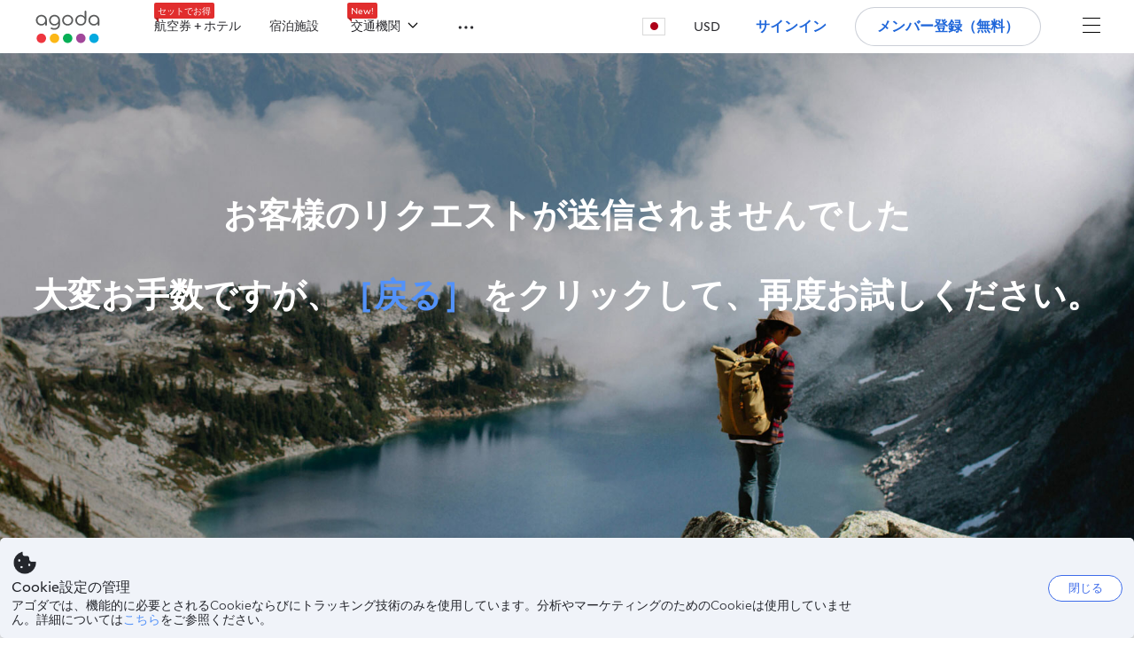

--- FILE ---
content_type: text/javascript
request_url: https://cdn6.agoda.net/cdn-webnapp-essentials/js/assets/bundle/5047c682a3error-a19a9b0b6d02.js
body_size: 48208
content:
!function(){var e,t,n,r={15287:function(e,t){"use strict";
/**
 * @license React
 * react.production.min.js
 *
 * Copyright (c) Facebook, Inc. and its affiliates.
 *
 * This source code is licensed under the MIT license found in the
 * LICENSE file in the root directory of this source tree.
 */var n=Symbol.for("react.element"),r=Symbol.for("react.portal"),i=Symbol.for("react.fragment"),o=Symbol.for("react.strict_mode"),s=Symbol.for("react.profiler"),a=Symbol.for("react.provider"),u=Symbol.for("react.context"),c=Symbol.for("react.forward_ref"),l=Symbol.for("react.suspense"),f=Symbol.for("react.memo"),d=Symbol.for("react.lazy"),p=Symbol.iterator;var v={isMounted:function(){return!1},enqueueForceUpdate:function(){},enqueueReplaceState:function(){},enqueueSetState:function(){}},h=Object.assign,m={};function y(e,t,n){this.props=e,this.context=t,this.refs=m,this.updater=n||v}function b(){}function g(e,t,n){this.props=e,this.context=t,this.refs=m,this.updater=n||v}y.prototype.isReactComponent={},y.prototype.setState=function(e,t){if("object"!=typeof e&&"function"!=typeof e&&null!=e)throw Error("setState(...): takes an object of state variables to update or a function which returns an object of state variables.");this.updater.enqueueSetState(this,e,t,"setState")},y.prototype.forceUpdate=function(e){this.updater.enqueueForceUpdate(this,e,"forceUpdate")},b.prototype=y.prototype;var w=g.prototype=new b;w.constructor=g,h(w,y.prototype),w.isPureReactComponent=!0;var x=Array.isArray,E=Object.prototype.hasOwnProperty,_={current:null},S={key:!0,ref:!0,__self:!0,__source:!0};function C(e,t,r){var i,o={},s=null,a=null;if(null!=t)for(i in void 0!==t.ref&&(a=t.ref),void 0!==t.key&&(s=""+t.key),t)E.call(t,i)&&!S.hasOwnProperty(i)&&(o[i]=t[i]);var u=arguments.length-2;if(1===u)o.children=r;else if(1<u){for(var c=Array(u),l=0;l<u;l++)c[l]=arguments[l+2];o.children=c}if(e&&e.defaultProps)for(i in u=e.defaultProps)void 0===o[i]&&(o[i]=u[i]);return{$$typeof:n,type:e,key:s,ref:a,props:o,_owner:_.current}}function O(e){return"object"==typeof e&&null!==e&&e.$$typeof===n}var A=/\/+/g;function P(e,t){return"object"==typeof e&&null!==e&&null!=e.key?function(e){var t={"=":"=0",":":"=2"};return"$"+e.replace(/[=:]/g,function(e){return t[e]})}(""+e.key):t.toString(36)}function k(e,t,i,o,s){var a=typeof e;"undefined"!==a&&"boolean"!==a||(e=null);var u=!1;if(null===e)u=!0;else switch(a){case"string":case"number":u=!0;break;case"object":switch(e.$$typeof){case n:case r:u=!0}}if(u)return s=s(u=e),e=""===o?"."+P(u,0):o,x(s)?(i="",null!=e&&(i=e.replace(A,"$&/")+"/"),k(s,t,i,"",function(e){return e})):null!=s&&(O(s)&&(s=function(e,t){return{$$typeof:n,type:e.type,key:t,ref:e.ref,props:e.props,_owner:e._owner}}(s,i+(!s.key||u&&u.key===s.key?"":(""+s.key).replace(A,"$&/")+"/")+e)),t.push(s)),1;if(u=0,o=""===o?".":o+":",x(e))for(var c=0;c<e.length;c++){var l=o+P(a=e[c],c);u+=k(a,t,i,l,s)}else if(l=function(e){return null===e||"object"!=typeof e?null:"function"==typeof(e=p&&e[p]||e["@@iterator"])?e:null}(e),"function"==typeof l)for(e=l.call(e),c=0;!(a=e.next()).done;)u+=k(a=a.value,t,i,l=o+P(a,c++),s);else if("object"===a)throw t=String(e),Error("Objects are not valid as a React child (found: "+("[object Object]"===t?"object with keys {"+Object.keys(e).join(", ")+"}":t)+"). If you meant to render a collection of children, use an array instead.");return u}function M(e,t,n){if(null==e)return e;var r=[],i=0;return k(e,r,"","",function(e){return t.call(n,e,i++)}),r}function j(e){if(-1===e._status){var t=e._result;(t=t()).then(function(t){0!==e._status&&-1!==e._status||(e._status=1,e._result=t)},function(t){0!==e._status&&-1!==e._status||(e._status=2,e._result=t)}),-1===e._status&&(e._status=0,e._result=t)}if(1===e._status)return e._result.default;throw e._result}var T={current:null},R={transition:null},D={ReactCurrentDispatcher:T,ReactCurrentBatchConfig:R,ReactCurrentOwner:_};t.Children={map:M,forEach:function(e,t,n){M(e,function(){t.apply(this,arguments)},n)},count:function(e){var t=0;return M(e,function(){t++}),t},toArray:function(e){return M(e,function(e){return e})||[]},only:function(e){if(!O(e))throw Error("React.Children.only expected to receive a single React element child.");return e}},t.Component=y,t.Fragment=i,t.Profiler=s,t.PureComponent=g,t.StrictMode=o,t.Suspense=l,t.__SECRET_INTERNALS_DO_NOT_USE_OR_YOU_WILL_BE_FIRED=D,t.cloneElement=function(e,t,r){if(null==e)throw Error("React.cloneElement(...): The argument must be a React element, but you passed "+e+".");var i=h({},e.props),o=e.key,s=e.ref,a=e._owner;if(null!=t){if(void 0!==t.ref&&(s=t.ref,a=_.current),void 0!==t.key&&(o=""+t.key),e.type&&e.type.defaultProps)var u=e.type.defaultProps;for(c in t)E.call(t,c)&&!S.hasOwnProperty(c)&&(i[c]=void 0===t[c]&&void 0!==u?u[c]:t[c])}var c=arguments.length-2;if(1===c)i.children=r;else if(1<c){u=Array(c);for(var l=0;l<c;l++)u[l]=arguments[l+2];i.children=u}return{$$typeof:n,type:e.type,key:o,ref:s,props:i,_owner:a}},t.createContext=function(e){return(e={$$typeof:u,_currentValue:e,_currentValue2:e,_threadCount:0,Provider:null,Consumer:null,_defaultValue:null,_globalName:null}).Provider={$$typeof:a,_context:e},e.Consumer=e},t.createElement=C,t.createFactory=function(e){var t=C.bind(null,e);return t.type=e,t},t.createRef=function(){return{current:null}},t.forwardRef=function(e){return{$$typeof:c,render:e}},t.isValidElement=O,t.lazy=function(e){return{$$typeof:d,_payload:{_status:-1,_result:e},_init:j}},t.memo=function(e,t){return{$$typeof:f,type:e,compare:void 0===t?null:t}},t.startTransition=function(e){var t=R.transition;R.transition={};try{e()}finally{R.transition=t}},t.unstable_act=function(){throw Error("act(...) is not supported in production builds of React.")},t.useCallback=function(e,t){return T.current.useCallback(e,t)},t.useContext=function(e){return T.current.useContext(e)},t.useDebugValue=function(){},t.useDeferredValue=function(e){return T.current.useDeferredValue(e)},t.useEffect=function(e,t){return T.current.useEffect(e,t)},t.useId=function(){return T.current.useId()},t.useImperativeHandle=function(e,t,n){return T.current.useImperativeHandle(e,t,n)},t.useInsertionEffect=function(e,t){return T.current.useInsertionEffect(e,t)},t.useLayoutEffect=function(e,t){return T.current.useLayoutEffect(e,t)},t.useMemo=function(e,t){return T.current.useMemo(e,t)},t.useReducer=function(e,t,n){return T.current.useReducer(e,t,n)},t.useRef=function(e){return T.current.useRef(e)},t.useState=function(e){return T.current.useState(e)},t.useSyncExternalStore=function(e,t,n){return T.current.useSyncExternalStore(e,t,n)},t.useTransition=function(){return T.current.useTransition()},t.version="18.2.0"},20670:function(e,t,n){"use strict";n.d(t,{AV:function(){return r}});var r=function(){return new Date}},21614:function(e,t,n){"use strict";t.jj=void 0;var r=n(77029);var i=n(47155);Object.defineProperty(t,"jj",{enumerable:!0,get:function(){return i.cmsPlugin}})},23867:function(e,t,n){"use strict";n.d(t,{R_:function(){return i}});var r;n(40170),n(82406),n(85890);function i(){return r}},33459:function(e,t,n){"use strict";Object.defineProperty(t,"__esModule",{value:!0}),t.designSystemContextPlugin=void 0;const r=n(45108);t.designSystemContextPlugin={name:"designSystemContext",initialize:r.initDrone}},35336:function(e,t,n){"use strict";n.d(t,{C5:function(){return l},FJ:function(){return h},GJ:function(){return f},Pv:function(){return s},YE:function(){return i},bJ:function(){return u},g8:function(){return d},n0:function(){return p},oo:function(){return c},zk:function(){return o}});var r=n(83515),i=function(){return document},o=function(){return window};[Element.prototype,CharacterData.prototype,DocumentType.prototype].forEach(function(e){e.hasOwnProperty("remove")||Object.defineProperty(e,"remove",{configurable:!0,enumerable:!0,writable:!0,value:function(){null!==this.parentNode&&this.parentNode.removeChild(this)}})});var s=function(){return"rtl"===(document.querySelector("html").getAttribute("dir")||"")};function a(e){var t=function(){var e=o().location.search;return"?"===e.charAt(0)&&(e="&".concat(e.slice(1))),e}();return new RegExp("[?&]".concat(e,"=([^&#]*)"),"i").exec(t)}function u(e){var t=a(e);return(0,r.A)(t)?t[1]:""}function c(e,t){t?v(e):o().location.href=e}function l(){return o().location.href}function f(){return o().location.search}var d=function(){return o().location.hash};function p(){return o().location.pathname}var v=function(e,t){void 0===t&&(t=!1),o().open(e,t?"_self":"_blank")},h=function(){return o().performance}},39256:function(e,t,n){"use strict";n.d(t,{IK:function(){return c},UL:function(){return a},qq:function(){return u},s6:function(){return l},zJ:function(){return f}});var r=n(31635),i=n(26142),o=n(35336),s=(n(59275),n(85890)),a=function(e,t){var n=(0,s.ZJ)().reactHeader,o=(0,s.ZJ)().pageConfig,a=n.experiments||{};return(0,r.Cl)((0,r.Cl)((0,r.Cl)({},n),t),{experiments:a,origin:(0,i.getUserContext)().origin,pageTypeId:o.pageTypeId})},u=function(){return{endpoint:"/api/cronos/layout/GetHotCities",numberOfItems:6}},c=function(e){(0,s.ZJ)().hotCitiesPromise=e},l=function(){return(0,o.zk)().agoda.pageConfig},f=function(){return(0,o.zk)().ssoLogoutUrl}},40170:function(e){self,e.exports=function(){var e={9618:function(e,t,n){n(5735),n(9321),n(8188),n(8673);var r=n(9276);e.exports=r.Map},4137:function(e,t,n){n(5738),n(5735),n(8188),n(3439),n(7919),n(7178),n(1515),n(8673);var r=n(9276);e.exports=r.Promise},5529:function(e,t,n){n(5735),n(8188),n(3244),n(8673);var r=n(9276);e.exports=r.Set},3407:function(e,t,n){n(8178),n(8188),n(4115),n(6882),n(634),n(8858),n(2220),n(796),n(4844),n(5960),n(225),n(1686),n(5605),n(8223),n(9575),n(8859),n(6100),n(7525),n(8275),n(2215);var r=n(9276);e.exports=r.Symbol},7111:function(e,t,n){var r=n(9859),i=n(6733),o=n(9821),s=r.TypeError;e.exports=function(e){if(i(e))return e;throw s(o(e)+" is not a function")}},7988:function(e,t,n){var r=n(9859),i=n(2359),o=n(9821),s=r.TypeError;e.exports=function(e){if(i(e))return e;throw s(o(e)+" is not a constructor")}},8505:function(e,t,n){var r=n(9859),i=n(6733),o=r.String,s=r.TypeError;e.exports=function(e){if("object"==typeof e||i(e))return e;throw s("Can't set "+o(e)+" as a prototype")}},9736:function(e,t,n){var r=n(95),i=n(2391),o=n(1787),s=r("unscopables"),a=Array.prototype;null==a[s]&&o.f(a,s,{configurable:!0,value:i(null)}),e.exports=function(e){a[s][e]=!0}},7728:function(e,t,n){var r=n(9859),i=n(1321),o=r.TypeError;e.exports=function(e,t){if(i(t,e))return e;throw o("Incorrect invocation")}},1176:function(e,t,n){var r=n(9859),i=n(5052),o=r.String,s=r.TypeError;e.exports=function(e){if(i(e))return e;throw s(o(e)+" is not an object")}},2460:function(e,t,n){var r=n(4229);e.exports=r(function(){if("function"==typeof ArrayBuffer){var e=new ArrayBuffer(8);Object.isExtensible(e)&&Object.defineProperty(e,"a",{value:8})}})},9540:function(e,t,n){var r=n(905),i=n(3231),o=n(9646),s=function(e){return function(t,n,s){var a,u=r(t),c=o(u),l=i(s,c);if(e&&n!=n){for(;c>l;)if((a=u[l++])!=a)return!0}else for(;c>l;l++)if((e||l in u)&&u[l]===n)return e||l||0;return!e&&-1}};e.exports={includes:s(!0),indexOf:s(!1)}},9996:function(e,t,n){var r=n(7636),i=n(5968),o=n(9337),s=n(2991),a=n(9646),u=n(7501),c=i([].push),l=function(e){var t=1==e,n=2==e,i=3==e,l=4==e,f=6==e,d=7==e,p=5==e||f;return function(v,h,m,y){for(var b,g,w=s(v),x=o(w),E=r(h,m),_=a(x),S=0,C=y||u,O=t?C(v,_):n||d?C(v,0):void 0;_>S;S++)if((p||S in x)&&(g=E(b=x[S],S,w),e))if(t)O[S]=g;else if(g)switch(e){case 3:return!0;case 5:return b;case 6:return S;case 2:c(O,b)}else switch(e){case 4:return!1;case 7:c(O,b)}return f?-1:i||l?l:O}};e.exports={forEach:l(0),map:l(1),filter:l(2),some:l(3),every:l(4),find:l(5),findIndex:l(6),filterReject:l(7)}},1460:function(e,t,n){var r=n(4229),i=n(95),o=n(6358),s=i("species");e.exports=function(e){return o>=51||!r(function(){var t=[];return(t.constructor={})[s]=function(){return{foo:1}},1!==t[e](Boolean).foo})}},9794:function(e,t,n){var r=n(9859),i=n(3231),o=n(9646),s=n(2324),a=r.Array,u=Math.max;e.exports=function(e,t,n){for(var r=o(e),c=i(t,r),l=i(void 0===n?r:n,r),f=a(u(l-c,0)),d=0;c<l;c++,d++)s(f,d,e[c]);return f.length=d,f}},1909:function(e,t,n){var r=n(5968);e.exports=r([].slice)},8760:function(e,t,n){var r=n(9859),i=n(3718),o=n(2359),s=n(5052),a=n(95)("species"),u=r.Array;e.exports=function(e){var t;return i(e)&&(t=e.constructor,(o(t)&&(t===u||i(t.prototype))||s(t)&&null===(t=t[a]))&&(t=void 0)),void 0===t?u:t}},7501:function(e,t,n){var r=n(8760);e.exports=function(e,t){return new(r(e))(0===t?0:t)}},4575:function(e,t,n){var r=n(95)("iterator"),i=!1;try{var o=0,s={next:function(){return{done:!!o++}},return:function(){i=!0}};s[r]=function(){return this},Array.from(s,function(){throw 2})}catch(e){}e.exports=function(e,t){if(!t&&!i)return!1;var n=!1;try{var o={};o[r]=function(){return{next:function(){return{done:n=!0}}}},e(o)}catch(e){}return n}},7079:function(e,t,n){var r=n(5968),i=r({}.toString),o=r("".slice);e.exports=function(e){return o(i(e),8,-1)}},1589:function(e,t,n){var r=n(9859),i=n(1601),o=n(6733),s=n(7079),a=n(95)("toStringTag"),u=r.Object,c="Arguments"==s(function(){return arguments}());e.exports=i?s:function(e){var t,n,r;return void 0===e?"Undefined":null===e?"Null":"string"==typeof(n=function(e,t){try{return e[t]}catch(e){}}(t=u(e),a))?n:c?s(t):"Object"==(r=s(t))&&o(t.callee)?"Arguments":r}},1590:function(e,t,n){var r=n(5968)("".replace),i=String(Error("zxcasd").stack),o=/\n\s*at [^:]*:[^\n]*/,s=o.test(i);e.exports=function(e,t){if(s&&"string"==typeof e)for(;t--;)e=r(e,o,"");return e}},8081:function(e,t,n){"use strict";var r=n(1787).f,i=n(2391),o=n(8787),s=n(7636),a=n(7728),u=n(9003),c=n(7675),l=n(1832),f=n(7400),d=n(5926).fastKey,p=n(6407),v=p.set,h=p.getterFor;e.exports={getConstructor:function(e,t,n,c){var l=e(function(e,r){a(e,p),v(e,{type:t,index:i(null),first:void 0,last:void 0,size:0}),f||(e.size=0),null!=r&&u(r,e[c],{that:e,AS_ENTRIES:n})}),p=l.prototype,m=h(t),y=function(e,t,n){var r,i,o=m(e),s=b(e,t);return s?s.value=n:(o.last=s={index:i=d(t,!0),key:t,value:n,previous:r=o.last,next:void 0,removed:!1},o.first||(o.first=s),r&&(r.next=s),f?o.size++:e.size++,"F"!==i&&(o.index[i]=s)),e},b=function(e,t){var n,r=m(e),i=d(t);if("F"!==i)return r.index[i];for(n=r.first;n;n=n.next)if(n.key==t)return n};return o(p,{clear:function(){for(var e=m(this),t=e.index,n=e.first;n;)n.removed=!0,n.previous&&(n.previous=n.previous.next=void 0),delete t[n.index],n=n.next;e.first=e.last=void 0,f?e.size=0:this.size=0},delete:function(e){var t=this,n=m(t),r=b(t,e);if(r){var i=r.next,o=r.previous;delete n.index[r.index],r.removed=!0,o&&(o.next=i),i&&(i.previous=o),n.first==r&&(n.first=i),n.last==r&&(n.last=o),f?n.size--:t.size--}return!!r},forEach:function(e){for(var t,n=m(this),r=s(e,arguments.length>1?arguments[1]:void 0);t=t?t.next:n.first;)for(r(t.value,t.key,this);t&&t.removed;)t=t.previous},has:function(e){return!!b(this,e)}}),o(p,n?{get:function(e){var t=b(this,e);return t&&t.value},set:function(e,t){return y(this,0===e?0:e,t)}}:{add:function(e){return y(this,e=0===e?0:e,e)}}),f&&r(p,"size",{get:function(){return m(this).size}}),l},setStrong:function(e,t,n){var r=t+" Iterator",i=h(t),o=h(r);c(e,t,function(e,t){v(this,{type:r,target:e,state:i(e),kind:t,last:void 0})},function(){for(var e=o(this),t=e.kind,n=e.last;n&&n.removed;)n=n.previous;return e.target&&(e.last=n=n?n.next:e.state.first)?"keys"==t?{value:n.key,done:!1}:"values"==t?{value:n.value,done:!1}:{value:[n.key,n.value],done:!1}:(e.target=void 0,{value:void 0,done:!0})},n?"entries":"values",!n,!0),l(t)}}},9789:function(e,t,n){"use strict";var r=n(3103),i=n(9859),o=n(5968),s=n(6541),a=n(7487),u=n(5926),c=n(9003),l=n(7728),f=n(6733),d=n(5052),p=n(4229),v=n(4575),h=n(4555),m=n(835);e.exports=function(e,t,n){var y=-1!==e.indexOf("Map"),b=-1!==e.indexOf("Weak"),g=y?"set":"add",w=i[e],x=w&&w.prototype,E=w,_={},S=function(e){var t=o(x[e]);a(x,e,"add"==e?function(e){return t(this,0===e?0:e),this}:"delete"==e?function(e){return!(b&&!d(e))&&t(this,0===e?0:e)}:"get"==e?function(e){return b&&!d(e)?void 0:t(this,0===e?0:e)}:"has"==e?function(e){return!(b&&!d(e))&&t(this,0===e?0:e)}:function(e,n){return t(this,0===e?0:e,n),this})};if(s(e,!f(w)||!(b||x.forEach&&!p(function(){(new w).entries().next()}))))E=n.getConstructor(t,e,y,g),u.enable();else if(s(e,!0)){var C=new E,O=C[g](b?{}:-0,1)!=C,A=p(function(){C.has(1)}),P=v(function(e){new w(e)}),k=!b&&p(function(){for(var e=new w,t=5;t--;)e[g](t,t);return!e.has(-0)});P||((E=t(function(e,t){l(e,x);var n=m(new w,e,E);return null!=t&&c(t,n[g],{that:n,AS_ENTRIES:y}),n})).prototype=x,x.constructor=E),(A||k)&&(S("delete"),S("has"),y&&S("get")),(k||O)&&S(g),b&&x.clear&&delete x.clear}return _[e]=E,r({global:!0,forced:E!=w},_),h(E,e),b||n.setStrong(E,e,y),E}},7081:function(e,t,n){var r=n(8270),i=n(4826),o=n(7933),s=n(1787);e.exports=function(e,t,n){for(var a=i(t),u=s.f,c=o.f,l=0;l<a.length;l++){var f=a[l];r(e,f)||n&&r(n,f)||u(e,f,c(t,f))}}},7528:function(e,t,n){var r=n(4229);e.exports=!r(function(){function e(){}return e.prototype.constructor=null,Object.getPrototypeOf(new e)!==e.prototype})},3723:function(e,t,n){"use strict";var r=n(693).IteratorPrototype,i=n(2391),o=n(5358),s=n(4555),a=n(5495),u=function(){return this};e.exports=function(e,t,n,c){var l=t+" Iterator";return e.prototype=i(r,{next:o(+!c,n)}),s(e,l,!1,!0),a[l]=u,e}},5762:function(e,t,n){var r=n(7400),i=n(1787),o=n(5358);e.exports=r?function(e,t,n){return i.f(e,t,o(1,n))}:function(e,t,n){return e[t]=n,e}},5358:function(e){e.exports=function(e,t){return{enumerable:!(1&e),configurable:!(2&e),writable:!(4&e),value:t}}},2324:function(e,t,n){"use strict";var r=n(9310),i=n(1787),o=n(5358);e.exports=function(e,t,n){var s=r(t);s in e?i.f(e,s,o(0,n)):e[s]=n}},7675:function(e,t,n){"use strict";var r=n(3103),i=n(266),o=n(4231),s=n(1805),a=n(6733),u=n(3723),c=n(7567),l=n(6540),f=n(4555),d=n(5762),p=n(7487),v=n(95),h=n(5495),m=n(693),y=s.PROPER,b=s.CONFIGURABLE,g=m.IteratorPrototype,w=m.BUGGY_SAFARI_ITERATORS,x=v("iterator"),E="keys",_="values",S="entries",C=function(){return this};e.exports=function(e,t,n,s,v,m,O){u(n,t,s);var A,P,k,M=function(e){if(e===v&&I)return I;if(!w&&e in R)return R[e];switch(e){case E:case _:case S:return function(){return new n(this,e)}}return function(){return new n(this)}},j=t+" Iterator",T=!1,R=e.prototype,D=R[x]||R["@@iterator"]||v&&R[v],I=!w&&D||M(v),N="Array"==t&&R.entries||D;if(N&&(A=c(N.call(new e)))!==Object.prototype&&A.next&&(o||c(A)===g||(l?l(A,g):a(A[x])||p(A,x,C)),f(A,j,!0,!0),o&&(h[j]=C)),y&&v==_&&D&&D.name!==_&&(!o&&b?d(R,"name",_):(T=!0,I=function(){return i(D,this)})),v)if(P={values:M(_),keys:m?I:M(E),entries:M(S)},O)for(k in P)(w||T||!(k in R))&&p(R,k,P[k]);else r({target:t,proto:!0,forced:w||T},P);return o&&!O||R[x]===I||p(R,x,I,{name:v}),h[t]=I,P}},8423:function(e,t,n){var r=n(9276),i=n(8270),o=n(5391),s=n(1787).f;e.exports=function(e){var t=r.Symbol||(r.Symbol={});i(t,e)||s(t,e,{value:o.f(e)})}},7400:function(e,t,n){var r=n(4229);e.exports=!r(function(){return 7!=Object.defineProperty({},1,{get:function(){return 7}})[1]})},2635:function(e,t,n){var r=n(9859),i=n(5052),o=r.document,s=i(o)&&i(o.createElement);e.exports=function(e){return s?o.createElement(e):{}}},8639:function(e){e.exports="object"==typeof window},8983:function(e,t,n){var r=n(598),i=n(9859);e.exports=/ipad|iphone|ipod/i.test(r)&&void 0!==i.Pebble},2023:function(e,t,n){var r=n(598);e.exports=/(?:ipad|iphone|ipod).*applewebkit/i.test(r)},8801:function(e,t,n){var r=n(7079),i=n(9859);e.exports="process"==r(i.process)},263:function(e,t,n){var r=n(598);e.exports=/web0s(?!.*chrome)/i.test(r)},598:function(e,t,n){var r=n(1333);e.exports=r("navigator","userAgent")||""},6358:function(e,t,n){var r,i,o=n(9859),s=n(598),a=o.process,u=o.Deno,c=a&&a.versions||u&&u.version,l=c&&c.v8;l&&(i=(r=l.split("."))[0]>0&&r[0]<4?1:+(r[0]+r[1])),!i&&s&&(!(r=s.match(/Edge\/(\d+)/))||r[1]>=74)&&(r=s.match(/Chrome\/(\d+)/))&&(i=+r[1]),e.exports=i},3837:function(e){e.exports=["constructor","hasOwnProperty","isPrototypeOf","propertyIsEnumerable","toLocaleString","toString","valueOf"]},373:function(e,t,n){var r=n(4229),i=n(5358);e.exports=!r(function(){var e=Error("a");return!("stack"in e)||(Object.defineProperty(e,"stack",i(1,7)),7!==e.stack)})},3103:function(e,t,n){var r=n(9859),i=n(7933).f,o=n(5762),s=n(7487),a=n(2079),u=n(7081),c=n(6541);e.exports=function(e,t){var n,l,f,d,p,v=e.target,h=e.global,m=e.stat;if(n=h?r:m?r[v]||a(v,{}):(r[v]||{}).prototype)for(l in t){if(d=t[l],f=e.noTargetGet?(p=i(n,l))&&p.value:n[l],!c(h?l:v+(m?".":"#")+l,e.forced)&&void 0!==f){if(typeof d==typeof f)continue;u(d,f)}(e.sham||f&&f.sham)&&o(d,"sham",!0),s(n,l,d,e)}}},4229:function(e){e.exports=function(e){try{return!!e()}catch(e){return!0}}},8476:function(e,t,n){var r=n(4229);e.exports=!r(function(){return Object.isExtensible(Object.preventExtensions({}))})},3171:function(e){var t=Function.prototype,n=t.apply,r=t.bind,i=t.call;e.exports="object"==typeof Reflect&&Reflect.apply||(r?i.bind(n):function(){return i.apply(n,arguments)})},7636:function(e,t,n){var r=n(5968),i=n(7111),o=r(r.bind);e.exports=function(e,t){return i(e),void 0===t?e:o?o(e,t):function(){return e.apply(t,arguments)}}},266:function(e){var t=Function.prototype.call;e.exports=t.bind?t.bind(t):function(){return t.apply(t,arguments)}},1805:function(e,t,n){var r=n(7400),i=n(8270),o=Function.prototype,s=r&&Object.getOwnPropertyDescriptor,a=i(o,"name"),u=a&&"something"===function(){}.name,c=a&&(!r||r&&s(o,"name").configurable);e.exports={EXISTS:a,PROPER:u,CONFIGURABLE:c}},5968:function(e){var t=Function.prototype,n=t.bind,r=t.call,i=n&&n.bind(r);e.exports=n?function(e){return e&&i(r,e)}:function(e){return e&&function(){return r.apply(e,arguments)}}},1333:function(e,t,n){var r=n(9859),i=n(6733),o=function(e){return i(e)?e:void 0};e.exports=function(e,t){return arguments.length<2?o(r[e]):r[e]&&r[e][t]}},8830:function(e,t,n){var r=n(1589),i=n(5300),o=n(5495),s=n(95)("iterator");e.exports=function(e){if(null!=e)return i(e,s)||i(e,"@@iterator")||o[r(e)]}},8403:function(e,t,n){var r=n(9859),i=n(266),o=n(7111),s=n(1176),a=n(9821),u=n(8830),c=r.TypeError;e.exports=function(e,t){var n=arguments.length<2?u(e):t;if(o(n))return s(i(n,e));throw c(a(e)+" is not iterable")}},5300:function(e,t,n){var r=n(7111);e.exports=function(e,t){var n=e[t];return null==n?void 0:r(n)}},9859:function(e,t,n){var r=function(e){return e&&e.Math==Math&&e};e.exports=r("object"==typeof globalThis&&globalThis)||r("object"==typeof window&&window)||r("object"==typeof self&&self)||r("object"==typeof n.g&&n.g)||function(){return this}()||Function("return this")()},8270:function(e,t,n){var r=n(5968),i=n(2991),o=r({}.hasOwnProperty);e.exports=Object.hasOwn||function(e,t){return o(i(e),t)}},5977:function(e){e.exports={}},4665:function(e,t,n){var r=n(9859);e.exports=function(e,t){var n=r.console;n&&n.error&&(1==arguments.length?n.error(e):n.error(e,t))}},3777:function(e,t,n){var r=n(1333);e.exports=r("document","documentElement")},4394:function(e,t,n){var r=n(7400),i=n(4229),o=n(2635);e.exports=!r&&!i(function(){return 7!=Object.defineProperty(o("div"),"a",{get:function(){return 7}}).a})},9337:function(e,t,n){var r=n(9859),i=n(5968),o=n(4229),s=n(7079),a=r.Object,u=i("".split);e.exports=o(function(){return!a("z").propertyIsEnumerable(0)})?function(e){return"String"==s(e)?u(e,""):a(e)}:a},835:function(e,t,n){var r=n(6733),i=n(5052),o=n(6540);e.exports=function(e,t,n){var s,a;return o&&r(s=t.constructor)&&s!==n&&i(a=s.prototype)&&a!==n.prototype&&o(e,a),e}},8511:function(e,t,n){var r=n(5968),i=n(6733),o=n(5353),s=r(Function.toString);i(o.inspectSource)||(o.inspectSource=function(e){return s(e)}),e.exports=o.inspectSource},9679:function(e,t,n){var r=n(5052),i=n(5762);e.exports=function(e,t){r(t)&&"cause"in t&&i(e,"cause",t.cause)}},5926:function(e,t,n){var r=n(3103),i=n(5968),o=n(5977),s=n(5052),a=n(8270),u=n(1787).f,c=n(8151),l=n(166),f=n(5343),d=n(1441),p=n(8476),v=!1,h=d("meta"),m=0,y=function(e){u(e,h,{value:{objectID:"O"+m++,weakData:{}}})},b=e.exports={enable:function(){b.enable=function(){},v=!0;var e=c.f,t=i([].splice),n={};n[h]=1,e(n).length&&(c.f=function(n){for(var r=e(n),i=0,o=r.length;i<o;i++)if(r[i]===h){t(r,i,1);break}return r},r({target:"Object",stat:!0,forced:!0},{getOwnPropertyNames:l.f}))},fastKey:function(e,t){if(!s(e))return"symbol"==typeof e?e:("string"==typeof e?"S":"P")+e;if(!a(e,h)){if(!f(e))return"F";if(!t)return"E";y(e)}return e[h].objectID},getWeakData:function(e,t){if(!a(e,h)){if(!f(e))return!0;if(!t)return!1;y(e)}return e[h].weakData},onFreeze:function(e){return p&&v&&f(e)&&!a(e,h)&&y(e),e}};o[h]=!0},6407:function(e,t,n){var r,i,o,s=n(8694),a=n(9859),u=n(5968),c=n(5052),l=n(5762),f=n(8270),d=n(5353),p=n(4399),v=n(5977),h="Object already initialized",m=a.TypeError,y=a.WeakMap;if(s||d.state){var b=d.state||(d.state=new y),g=u(b.get),w=u(b.has),x=u(b.set);r=function(e,t){if(w(b,e))throw new m(h);return t.facade=e,x(b,e,t),t},i=function(e){return g(b,e)||{}},o=function(e){return w(b,e)}}else{var E=p("state");v[E]=!0,r=function(e,t){if(f(e,E))throw new m(h);return t.facade=e,l(e,E,t),t},i=function(e){return f(e,E)?e[E]:{}},o=function(e){return f(e,E)}}e.exports={set:r,get:i,has:o,enforce:function(e){return o(e)?i(e):r(e,{})},getterFor:function(e){return function(t){var n;if(!c(t)||(n=i(t)).type!==e)throw m("Incompatible receiver, "+e+" required");return n}}}},1943:function(e,t,n){var r=n(95),i=n(5495),o=r("iterator"),s=Array.prototype;e.exports=function(e){return void 0!==e&&(i.Array===e||s[o]===e)}},3718:function(e,t,n){var r=n(7079);e.exports=Array.isArray||function(e){return"Array"==r(e)}},6733:function(e){e.exports=function(e){return"function"==typeof e}},2359:function(e,t,n){var r=n(5968),i=n(4229),o=n(6733),s=n(1589),a=n(1333),u=n(8511),c=function(){},l=[],f=a("Reflect","construct"),d=/^\s*(?:class|function)\b/,p=r(d.exec),v=!d.exec(c),h=function(e){if(!o(e))return!1;try{return f(c,l,e),!0}catch(e){return!1}},m=function(e){if(!o(e))return!1;switch(s(e)){case"AsyncFunction":case"GeneratorFunction":case"AsyncGeneratorFunction":return!1}try{return v||!!p(d,u(e))}catch(e){return!0}};m.sham=!0,e.exports=!f||i(function(){var e;return h(h.call)||!h(Object)||!h(function(){e=!0})||e})?m:h},6541:function(e,t,n){var r=n(4229),i=n(6733),o=/#|\.prototype\./,s=function(e,t){var n=u[a(e)];return n==l||n!=c&&(i(t)?r(t):!!t)},a=s.normalize=function(e){return String(e).replace(o,".").toLowerCase()},u=s.data={},c=s.NATIVE="N",l=s.POLYFILL="P";e.exports=s},5052:function(e,t,n){var r=n(6733);e.exports=function(e){return"object"==typeof e?null!==e:r(e)}},4231:function(e){e.exports=!1},9395:function(e,t,n){var r=n(9859),i=n(1333),o=n(6733),s=n(1321),a=n(6969),u=r.Object;e.exports=a?function(e){return"symbol"==typeof e}:function(e){var t=i("Symbol");return o(t)&&s(t.prototype,u(e))}},9003:function(e,t,n){var r=n(9859),i=n(7636),o=n(266),s=n(1176),a=n(9821),u=n(1943),c=n(9646),l=n(1321),f=n(8403),d=n(8830),p=n(7281),v=r.TypeError,h=function(e,t){this.stopped=e,this.result=t},m=h.prototype;e.exports=function(e,t,n){var r,y,b,g,w,x,E,_=n&&n.that,S=!(!n||!n.AS_ENTRIES),C=!(!n||!n.IS_ITERATOR),O=!(!n||!n.INTERRUPTED),A=i(t,_),P=function(e){return r&&p(r,"normal",e),new h(!0,e)},k=function(e){return S?(s(e),O?A(e[0],e[1],P):A(e[0],e[1])):O?A(e,P):A(e)};if(C)r=e;else{if(!(y=d(e)))throw v(a(e)+" is not iterable");if(u(y)){for(b=0,g=c(e);g>b;b++)if((w=k(e[b]))&&l(m,w))return w;return new h(!1)}r=f(e,y)}for(x=r.next;!(E=o(x,r)).done;){try{w=k(E.value)}catch(e){p(r,"throw",e)}if("object"==typeof w&&w&&l(m,w))return w}return new h(!1)}},7281:function(e,t,n){var r=n(266),i=n(1176),o=n(5300);e.exports=function(e,t,n){var s,a;i(e);try{if(!(s=o(e,"return"))){if("throw"===t)throw n;return n}s=r(s,e)}catch(e){a=!0,s=e}if("throw"===t)throw n;if(a)throw s;return i(s),n}},693:function(e,t,n){"use strict";var r,i,o,s=n(4229),a=n(6733),u=n(2391),c=n(7567),l=n(7487),f=n(95),d=n(4231),p=f("iterator"),v=!1;[].keys&&("next"in(o=[].keys())?(i=c(c(o)))!==Object.prototype&&(r=i):v=!0),null==r||s(function(){var e={};return r[p].call(e)!==e})?r={}:d&&(r=u(r)),a(r[p])||l(r,p,function(){return this}),e.exports={IteratorPrototype:r,BUGGY_SAFARI_ITERATORS:v}},5495:function(e){e.exports={}},9646:function(e,t,n){var r=n(4237);e.exports=function(e){return r(e.length)}},4794:function(e,t,n){var r,i,o,s,a,u,c,l,f=n(9859),d=n(7636),p=n(7933).f,v=n(5795).set,h=n(2023),m=n(8983),y=n(263),b=n(8801),g=f.MutationObserver||f.WebKitMutationObserver,w=f.document,x=f.process,E=f.Promise,_=p(f,"queueMicrotask"),S=_&&_.value;S||(r=function(){var e,t;for(b&&(e=x.domain)&&e.exit();i;){t=i.fn,i=i.next;try{t()}catch(e){throw i?s():o=void 0,e}}o=void 0,e&&e.enter()},h||b||y||!g||!w?!m&&E&&E.resolve?((c=E.resolve(void 0)).constructor=E,l=d(c.then,c),s=function(){l(r)}):b?s=function(){x.nextTick(r)}:(v=d(v,f),s=function(){v(r)}):(a=!0,u=w.createTextNode(""),new g(r).observe(u,{characterData:!0}),s=function(){u.data=a=!a})),e.exports=S||function(e){var t={fn:e,next:void 0};o&&(o.next=t),i||(i=t,s()),o=t}},4226:function(e,t,n){var r=n(9859);e.exports=r.Promise},3839:function(e,t,n){var r=n(6358),i=n(4229);e.exports=!!Object.getOwnPropertySymbols&&!i(function(){var e=Symbol();return!String(e)||!(Object(e)instanceof Symbol)||!Symbol.sham&&r&&r<41})},8694:function(e,t,n){var r=n(9859),i=n(6733),o=n(8511),s=r.WeakMap;e.exports=i(s)&&/native code/.test(o(s))},6485:function(e,t,n){"use strict";var r=n(7111),i=function(e){var t,n;this.promise=new e(function(e,r){if(void 0!==t||void 0!==n)throw TypeError("Bad Promise constructor");t=e,n=r}),this.resolve=r(t),this.reject=r(n)};e.exports.f=function(e){return new i(e)}},635:function(e,t,n){var r=n(3326);e.exports=function(e,t){return void 0===e?arguments.length<2?"":t:r(e)}},2391:function(e,t,n){var r,i=n(1176),o=n(219),s=n(3837),a=n(5977),u=n(3777),c=n(2635),l=n(4399)("IE_PROTO"),f=function(){},d=function(e){return"<script>"+e+"<\/script>"},p=function(e){e.write(d("")),e.close();var t=e.parentWindow.Object;return e=null,t},v=function(){try{r=new ActiveXObject("htmlfile")}catch(e){}var e,t;v="undefined"!=typeof document?document.domain&&r?p(r):((t=c("iframe")).style.display="none",u.appendChild(t),t.src=String("javascript:"),(e=t.contentWindow.document).open(),e.write(d("document.F=Object")),e.close(),e.F):p(r);for(var n=s.length;n--;)delete v.prototype[s[n]];return v()};a[l]=!0,e.exports=Object.create||function(e,t){var n;return null!==e?(f.prototype=i(e),n=new f,f.prototype=null,n[l]=e):n=v(),void 0===t?n:o(n,t)}},219:function(e,t,n){var r=n(7400),i=n(1787),o=n(1176),s=n(905),a=n(5632);e.exports=r?Object.defineProperties:function(e,t){o(e);for(var n,r=s(t),u=a(t),c=u.length,l=0;c>l;)i.f(e,n=u[l++],r[n]);return e}},1787:function(e,t,n){var r=n(9859),i=n(7400),o=n(4394),s=n(1176),a=n(9310),u=r.TypeError,c=Object.defineProperty;t.f=i?c:function(e,t,n){if(s(e),t=a(t),s(n),o)try{return c(e,t,n)}catch(e){}if("get"in n||"set"in n)throw u("Accessors not supported");return"value"in n&&(e[t]=n.value),e}},7933:function(e,t,n){var r=n(7400),i=n(266),o=n(9195),s=n(5358),a=n(905),u=n(9310),c=n(8270),l=n(4394),f=Object.getOwnPropertyDescriptor;t.f=r?f:function(e,t){if(e=a(e),t=u(t),l)try{return f(e,t)}catch(e){}if(c(e,t))return s(!i(o.f,e,t),e[t])}},166:function(e,t,n){var r=n(7079),i=n(905),o=n(8151).f,s=n(9794),a="object"==typeof window&&window&&Object.getOwnPropertyNames?Object.getOwnPropertyNames(window):[];e.exports.f=function(e){return a&&"Window"==r(e)?function(e){try{return o(e)}catch(e){return s(a)}}(e):o(i(e))}},8151:function(e,t,n){var r=n(140),i=n(3837).concat("length","prototype");t.f=Object.getOwnPropertyNames||function(e){return r(e,i)}},894:function(e,t){t.f=Object.getOwnPropertySymbols},7567:function(e,t,n){var r=n(9859),i=n(8270),o=n(6733),s=n(2991),a=n(4399),u=n(7528),c=a("IE_PROTO"),l=r.Object,f=l.prototype;e.exports=u?l.getPrototypeOf:function(e){var t=s(e);if(i(t,c))return t[c];var n=t.constructor;return o(n)&&t instanceof n?n.prototype:t instanceof l?f:null}},5343:function(e,t,n){var r=n(4229),i=n(5052),o=n(7079),s=n(2460),a=Object.isExtensible,u=r(function(){a(1)});e.exports=u||s?function(e){return!!i(e)&&(!s||"ArrayBuffer"!=o(e))&&(!a||a(e))}:a},1321:function(e,t,n){var r=n(5968);e.exports=r({}.isPrototypeOf)},140:function(e,t,n){var r=n(5968),i=n(8270),o=n(905),s=n(9540).indexOf,a=n(5977),u=r([].push);e.exports=function(e,t){var n,r=o(e),c=0,l=[];for(n in r)!i(a,n)&&i(r,n)&&u(l,n);for(;t.length>c;)i(r,n=t[c++])&&(~s(l,n)||u(l,n));return l}},5632:function(e,t,n){var r=n(140),i=n(3837);e.exports=Object.keys||function(e){return r(e,i)}},9195:function(e,t){"use strict";var n={}.propertyIsEnumerable,r=Object.getOwnPropertyDescriptor,i=r&&!n.call({1:2},1);t.f=i?function(e){var t=r(this,e);return!!t&&t.enumerable}:n},6540:function(e,t,n){var r=n(5968),i=n(1176),o=n(8505);e.exports=Object.setPrototypeOf||("__proto__"in{}?function(){var e,t=!1,n={};try{(e=r(Object.getOwnPropertyDescriptor(Object.prototype,"__proto__").set))(n,[]),t=n instanceof Array}catch(e){}return function(n,r){return i(n),o(r),t?e(n,r):n.__proto__=r,n}}():void 0)},4059:function(e,t,n){"use strict";var r=n(1601),i=n(1589);e.exports=r?{}.toString:function(){return"[object "+i(this)+"]"}},2914:function(e,t,n){var r=n(9859),i=n(266),o=n(6733),s=n(5052),a=r.TypeError;e.exports=function(e,t){var n,r;if("string"===t&&o(n=e.toString)&&!s(r=i(n,e)))return r;if(o(n=e.valueOf)&&!s(r=i(n,e)))return r;if("string"!==t&&o(n=e.toString)&&!s(r=i(n,e)))return r;throw a("Can't convert object to primitive value")}},4826:function(e,t,n){var r=n(1333),i=n(5968),o=n(8151),s=n(894),a=n(1176),u=i([].concat);e.exports=r("Reflect","ownKeys")||function(e){var t=o.f(a(e)),n=s.f;return n?u(t,n(e)):t}},9276:function(e,t,n){var r=n(9859);e.exports=r},4624:function(e){e.exports=function(e){try{return{error:!1,value:e()}}catch(e){return{error:!0,value:e}}}},7757:function(e,t,n){var r=n(1176),i=n(5052),o=n(6485);e.exports=function(e,t){if(r(e),i(t)&&t.constructor===e)return t;var n=o.f(e);return(0,n.resolve)(t),n.promise}},3358:function(e){var t=function(){this.head=null,this.tail=null};t.prototype={add:function(e){var t={item:e,next:null};this.head?this.tail.next=t:this.head=t,this.tail=t},get:function(){var e=this.head;if(e)return this.head=e.next,this.tail===e&&(this.tail=null),e.item}},e.exports=t},8787:function(e,t,n){var r=n(7487);e.exports=function(e,t,n){for(var i in t)r(e,i,t[i],n);return e}},7487:function(e,t,n){var r=n(9859),i=n(6733),o=n(8270),s=n(5762),a=n(2079),u=n(8511),c=n(6407),l=n(1805).CONFIGURABLE,f=c.get,d=c.enforce,p=String(String).split("String");(e.exports=function(e,t,n,u){var c,f=!!u&&!!u.unsafe,v=!!u&&!!u.enumerable,h=!!u&&!!u.noTargetGet,m=u&&void 0!==u.name?u.name:t;i(n)&&("Symbol("===String(m).slice(0,7)&&(m="["+String(m).replace(/^Symbol\(([^)]*)\)/,"$1")+"]"),(!o(n,"name")||l&&n.name!==m)&&s(n,"name",m),(c=d(n)).source||(c.source=p.join("string"==typeof m?m:""))),e!==r?(f?!h&&e[t]&&(v=!0):delete e[t],v?e[t]=n:s(e,t,n)):v?e[t]=n:a(t,n)})(Function.prototype,"toString",function(){return i(this)&&f(this).source||u(this)})},8885:function(e,t,n){var r=n(9859).TypeError;e.exports=function(e){if(null==e)throw r("Can't call method on "+e);return e}},2079:function(e,t,n){var r=n(9859),i=Object.defineProperty;e.exports=function(e,t){try{i(r,e,{value:t,configurable:!0,writable:!0})}catch(n){r[e]=t}return t}},1832:function(e,t,n){"use strict";var r=n(1333),i=n(1787),o=n(95),s=n(7400),a=o("species");e.exports=function(e){var t=r(e),n=i.f;s&&t&&!t[a]&&n(t,a,{configurable:!0,get:function(){return this}})}},4555:function(e,t,n){var r=n(1787).f,i=n(8270),o=n(95)("toStringTag");e.exports=function(e,t,n){e&&!n&&(e=e.prototype),e&&!i(e,o)&&r(e,o,{configurable:!0,value:t})}},4399:function(e,t,n){var r=n(3036),i=n(1441),o=r("keys");e.exports=function(e){return o[e]||(o[e]=i(e))}},5353:function(e,t,n){var r=n(9859),i=n(2079),o="__core-js_shared__",s=r[o]||i(o,{});e.exports=s},3036:function(e,t,n){var r=n(4231),i=n(5353);(e.exports=function(e,t){return i[e]||(i[e]=void 0!==t?t:{})})("versions",[]).push({version:"3.20.1",mode:r?"pure":"global",copyright:"© 2021 Denis Pushkarev (zloirock.ru)"})},7942:function(e,t,n){var r=n(1176),i=n(7988),o=n(95)("species");e.exports=function(e,t){var n,s=r(e).constructor;return void 0===s||null==(n=r(s)[o])?t:i(n)}},966:function(e,t,n){var r=n(5968),i=n(3329),o=n(3326),s=n(8885),a=r("".charAt),u=r("".charCodeAt),c=r("".slice),l=function(e){return function(t,n){var r,l,f=o(s(t)),d=i(n),p=f.length;return d<0||d>=p?e?"":void 0:(r=u(f,d))<55296||r>56319||d+1===p||(l=u(f,d+1))<56320||l>57343?e?a(f,d):r:e?c(f,d,d+2):l-56320+(r-55296<<10)+65536}};e.exports={codeAt:l(!1),charAt:l(!0)}},5795:function(e,t,n){var r,i,o,s,a=n(9859),u=n(3171),c=n(7636),l=n(6733),f=n(8270),d=n(4229),p=n(3777),v=n(1909),h=n(2635),m=n(2023),y=n(8801),b=a.setImmediate,g=a.clearImmediate,w=a.process,x=a.Dispatch,E=a.Function,_=a.MessageChannel,S=a.String,C=0,O={};try{r=a.location}catch(e){}var A=function(e){if(f(O,e)){var t=O[e];delete O[e],t()}},P=function(e){return function(){A(e)}},k=function(e){A(e.data)},M=function(e){a.postMessage(S(e),r.protocol+"//"+r.host)};b&&g||(b=function(e){var t=v(arguments,1);return O[++C]=function(){u(l(e)?e:E(e),void 0,t)},i(C),C},g=function(e){delete O[e]},y?i=function(e){w.nextTick(P(e))}:x&&x.now?i=function(e){x.now(P(e))}:_&&!m?(s=(o=new _).port2,o.port1.onmessage=k,i=c(s.postMessage,s)):a.addEventListener&&l(a.postMessage)&&!a.importScripts&&r&&"file:"!==r.protocol&&!d(M)?(i=M,a.addEventListener("message",k,!1)):i="onreadystatechange"in h("script")?function(e){p.appendChild(h("script")).onreadystatechange=function(){p.removeChild(this),A(e)}}:function(e){setTimeout(P(e),0)}),e.exports={set:b,clear:g}},3231:function(e,t,n){var r=n(3329),i=Math.max,o=Math.min;e.exports=function(e,t){var n=r(e);return n<0?i(n+t,0):o(n,t)}},905:function(e,t,n){var r=n(9337),i=n(8885);e.exports=function(e){return r(i(e))}},3329:function(e){var t=Math.ceil,n=Math.floor;e.exports=function(e){var r=+e;return r!=r||0===r?0:(r>0?n:t)(r)}},4237:function(e,t,n){var r=n(3329),i=Math.min;e.exports=function(e){return e>0?i(r(e),9007199254740991):0}},2991:function(e,t,n){var r=n(9859),i=n(8885),o=r.Object;e.exports=function(e){return o(i(e))}},2066:function(e,t,n){var r=n(9859),i=n(266),o=n(5052),s=n(9395),a=n(5300),u=n(2914),c=n(95),l=r.TypeError,f=c("toPrimitive");e.exports=function(e,t){if(!o(e)||s(e))return e;var n,r=a(e,f);if(r){if(void 0===t&&(t="default"),n=i(r,e,t),!o(n)||s(n))return n;throw l("Can't convert object to primitive value")}return void 0===t&&(t="number"),u(e,t)}},9310:function(e,t,n){var r=n(2066),i=n(9395);e.exports=function(e){var t=r(e,"string");return i(t)?t:t+""}},1601:function(e,t,n){var r={};r[n(95)("toStringTag")]="z",e.exports="[object z]"===String(r)},3326:function(e,t,n){var r=n(9859),i=n(1589),o=r.String;e.exports=function(e){if("Symbol"===i(e))throw TypeError("Cannot convert a Symbol value to a string");return o(e)}},9821:function(e,t,n){var r=n(9859).String;e.exports=function(e){try{return r(e)}catch(e){return"Object"}}},1441:function(e,t,n){var r=n(5968),i=0,o=Math.random(),s=r(1..toString);e.exports=function(e){return"Symbol("+(void 0===e?"":e)+")_"+s(++i+o,36)}},6969:function(e,t,n){var r=n(3839);e.exports=r&&!Symbol.sham&&"symbol"==typeof Symbol.iterator},5391:function(e,t,n){var r=n(95);t.f=r},95:function(e,t,n){var r=n(9859),i=n(3036),o=n(8270),s=n(1441),a=n(3839),u=n(6969),c=i("wks"),l=r.Symbol,f=l&&l.for,d=u?l:l&&l.withoutSetter||s;e.exports=function(e){if(!o(c,e)||!a&&"string"!=typeof c[e]){var t="Symbol."+e;a&&o(l,e)?c[e]=l[e]:c[e]=u&&f?f(t):d(t)}return c[e]}},5738:function(e,t,n){"use strict";var r=n(3103),i=n(9859),o=n(1321),s=n(7567),a=n(6540),u=n(7081),c=n(2391),l=n(5762),f=n(5358),d=n(1590),p=n(9679),v=n(9003),h=n(635),m=n(95),y=n(373),b=m("toStringTag"),g=i.Error,w=[].push,x=function(e,t){var n,r=arguments.length>2?arguments[2]:void 0,i=o(E,this);a?n=a(new g,i?s(this):E):(n=i?this:c(E),l(n,b,"Error")),void 0!==t&&l(n,"message",h(t)),y&&l(n,"stack",d(n.stack,1)),p(n,r);var u=[];return v(e,w,{that:u}),l(n,"errors",u),n};a?a(x,g):u(x,g,{name:!0});var E=x.prototype=c(g.prototype,{constructor:f(1,x),message:f(1,""),name:f(1,"AggregateError")});r({global:!0},{AggregateError:x})},8178:function(e,t,n){"use strict";var r=n(3103),i=n(9859),o=n(4229),s=n(3718),a=n(5052),u=n(2991),c=n(9646),l=n(2324),f=n(7501),d=n(1460),p=n(95),v=n(6358),h=p("isConcatSpreadable"),m=9007199254740991,y="Maximum allowed index exceeded",b=i.TypeError,g=v>=51||!o(function(){var e=[];return e[h]=!1,e.concat()[0]!==e}),w=d("concat"),x=function(e){if(!a(e))return!1;var t=e[h];return void 0!==t?!!t:s(e)};r({target:"Array",proto:!0,forced:!g||!w},{concat:function(e){var t,n,r,i,o,s=u(this),a=f(s,0),d=0;for(t=-1,r=arguments.length;t<r;t++)if(x(o=-1===t?s:arguments[t])){if(d+(i=c(o))>m)throw b(y);for(n=0;n<i;n++,d++)n in o&&l(a,d,o[n])}else{if(d>=m)throw b(y);l(a,d++,o)}return a.length=d,a}})},5735:function(e,t,n){"use strict";var r=n(905),i=n(9736),o=n(5495),s=n(6407),a=n(1787).f,u=n(7675),c=n(4231),l=n(7400),f="Array Iterator",d=s.set,p=s.getterFor(f);e.exports=u(Array,"Array",function(e,t){d(this,{type:f,target:r(e),index:0,kind:t})},function(){var e=p(this),t=e.target,n=e.kind,r=e.index++;return!t||r>=t.length?(e.target=void 0,{value:void 0,done:!0}):"keys"==n?{value:r,done:!1}:"values"==n?{value:t[r],done:!1}:{value:[r,t[r]],done:!1}},"values");var v=o.Arguments=o.Array;if(i("keys"),i("values"),i("entries"),!c&&l&&"values"!==v.name)try{a(v,"name",{value:"values"})}catch(e){}},7525:function(e,t,n){var r=n(9859);n(4555)(r.JSON,"JSON",!0)},9321:function(e,t,n){"use strict";n(9789)("Map",function(e){return function(){return e(this,arguments.length?arguments[0]:void 0)}},n(8081))},8275:function(e,t,n){n(4555)(Math,"Math",!0)},8188:function(e,t,n){var r=n(1601),i=n(7487),o=n(4059);r||i(Object.prototype,"toString",o,{unsafe:!0})},7919:function(e,t,n){"use strict";var r=n(3103),i=n(266),o=n(7111),s=n(6485),a=n(4624),u=n(9003);r({target:"Promise",stat:!0},{allSettled:function(e){var t=this,n=s.f(t),r=n.resolve,c=n.reject,l=a(function(){var n=o(t.resolve),s=[],a=0,c=1;u(e,function(e){var o=a++,u=!1;c++,i(n,t,e).then(function(e){u||(u=!0,s[o]={status:"fulfilled",value:e},--c||r(s))},function(e){u||(u=!0,s[o]={status:"rejected",reason:e},--c||r(s))})}),--c||r(s)});return l.error&&c(l.value),n.promise}})},7178:function(e,t,n){"use strict";var r=n(3103),i=n(7111),o=n(1333),s=n(266),a=n(6485),u=n(4624),c=n(9003),l="No one promise resolved";r({target:"Promise",stat:!0},{any:function(e){var t=this,n=o("AggregateError"),r=a.f(t),f=r.resolve,d=r.reject,p=u(function(){var r=i(t.resolve),o=[],a=0,u=1,p=!1;c(e,function(e){var i=a++,c=!1;u++,s(r,t,e).then(function(e){c||p||(p=!0,f(e))},function(e){c||p||(c=!0,o[i]=e,--u||d(new n(o,l)))})}),--u||d(new n(o,l))});return p.error&&d(p.value),r.promise}})},1515:function(e,t,n){"use strict";var r=n(3103),i=n(4231),o=n(4226),s=n(4229),a=n(1333),u=n(6733),c=n(7942),l=n(7757),f=n(7487);if(r({target:"Promise",proto:!0,real:!0,forced:!!o&&s(function(){o.prototype.finally.call({then:function(){}},function(){})})},{finally:function(e){var t=c(this,a("Promise")),n=u(e);return this.then(n?function(n){return l(t,e()).then(function(){return n})}:e,n?function(n){return l(t,e()).then(function(){throw n})}:e)}}),!i&&u(o)){var d=a("Promise").prototype.finally;o.prototype.finally!==d&&f(o.prototype,"finally",d,{unsafe:!0})}},3439:function(e,t,n){"use strict";var r,i,o,s,a=n(3103),u=n(4231),c=n(9859),l=n(1333),f=n(266),d=n(4226),p=n(7487),v=n(8787),h=n(6540),m=n(4555),y=n(1832),b=n(7111),g=n(6733),w=n(5052),x=n(7728),E=n(8511),_=n(9003),S=n(4575),C=n(7942),O=n(5795).set,A=n(4794),P=n(7757),k=n(4665),M=n(6485),j=n(4624),T=n(3358),R=n(6407),D=n(6541),I=n(95),N=n(8639),U=n(8801),F=n(6358),L=I("species"),V="Promise",B=R.getterFor(V),W=R.set,q=R.getterFor(V),H=d&&d.prototype,z=d,J=H,G=c.TypeError,$=c.document,K=c.process,Z=M.f,Y=Z,Q=!!($&&$.createEvent&&c.dispatchEvent),X=g(c.PromiseRejectionEvent),ee="unhandledrejection",te=!1,ne=D(V,function(){var e=E(z),t=e!==String(z);if(!t&&66===F)return!0;if(u&&!J.finally)return!0;if(F>=51&&/native code/.test(e))return!1;var n=new z(function(e){e(1)}),r=function(e){e(function(){},function(){})};return(n.constructor={})[L]=r,!(te=n.then(function(){})instanceof r)||!t&&N&&!X}),re=ne||!S(function(e){z.all(e).catch(function(){})}),ie=function(e){var t;return!(!w(e)||!g(t=e.then))&&t},oe=function(e,t){var n,r,i,o=t.value,s=1==t.state,a=s?e.ok:e.fail,u=e.resolve,c=e.reject,l=e.domain;try{a?(s||(2===t.rejection&&le(t),t.rejection=1),!0===a?n=o:(l&&l.enter(),n=a(o),l&&(l.exit(),i=!0)),n===e.promise?c(G("Promise-chain cycle")):(r=ie(n))?f(r,n,u,c):u(n)):c(o)}catch(e){l&&!i&&l.exit(),c(e)}},se=function(e,t){e.notified||(e.notified=!0,A(function(){for(var n,r=e.reactions;n=r.get();)oe(n,e);e.notified=!1,t&&!e.rejection&&ue(e)}))},ae=function(e,t,n){var r,i;Q?((r=$.createEvent("Event")).promise=t,r.reason=n,r.initEvent(e,!1,!0),c.dispatchEvent(r)):r={promise:t,reason:n},!X&&(i=c["on"+e])?i(r):e===ee&&k("Unhandled promise rejection",n)},ue=function(e){f(O,c,function(){var t,n=e.facade,r=e.value;if(ce(e)&&(t=j(function(){U?K.emit("unhandledRejection",r,n):ae(ee,n,r)}),e.rejection=U||ce(e)?2:1,t.error))throw t.value})},ce=function(e){return 1!==e.rejection&&!e.parent},le=function(e){f(O,c,function(){var t=e.facade;U?K.emit("rejectionHandled",t):ae("rejectionhandled",t,e.value)})},fe=function(e,t,n){return function(r){e(t,r,n)}},de=function(e,t,n){e.done||(e.done=!0,n&&(e=n),e.value=t,e.state=2,se(e,!0))},pe=function(e,t,n){if(!e.done){e.done=!0,n&&(e=n);try{if(e.facade===t)throw G("Promise can't be resolved itself");var r=ie(t);r?A(function(){var n={done:!1};try{f(r,t,fe(pe,n,e),fe(de,n,e))}catch(t){de(n,t,e)}}):(e.value=t,e.state=1,se(e,!1))}catch(t){de({done:!1},t,e)}}};if(ne&&(J=(z=function(e){x(this,J),b(e),f(r,this);var t=B(this);try{e(fe(pe,t),fe(de,t))}catch(e){de(t,e)}}).prototype,(r=function(e){W(this,{type:V,done:!1,notified:!1,parent:!1,reactions:new T,rejection:!1,state:0,value:void 0})}).prototype=v(J,{then:function(e,t){var n=q(this),r=Z(C(this,z));return n.parent=!0,r.ok=!g(e)||e,r.fail=g(t)&&t,r.domain=U?K.domain:void 0,0==n.state?n.reactions.add(r):A(function(){oe(r,n)}),r.promise},catch:function(e){return this.then(void 0,e)}}),i=function(){var e=new r,t=B(e);this.promise=e,this.resolve=fe(pe,t),this.reject=fe(de,t)},M.f=Z=function(e){return e===z||e===o?new i(e):Y(e)},!u&&g(d)&&H!==Object.prototype)){s=H.then,te||(p(H,"then",function(e,t){var n=this;return new z(function(e,t){f(s,n,e,t)}).then(e,t)},{unsafe:!0}),p(H,"catch",J.catch,{unsafe:!0}));try{delete H.constructor}catch(e){}h&&h(H,J)}a({global:!0,wrap:!0,forced:ne},{Promise:z}),m(z,V,!1,!0),y(V),o=l(V),a({target:V,stat:!0,forced:ne},{reject:function(e){var t=Z(this);return f(t.reject,void 0,e),t.promise}}),a({target:V,stat:!0,forced:u||ne},{resolve:function(e){return P(u&&this===o?z:this,e)}}),a({target:V,stat:!0,forced:re},{all:function(e){var t=this,n=Z(t),r=n.resolve,i=n.reject,o=j(function(){var n=b(t.resolve),o=[],s=0,a=1;_(e,function(e){var u=s++,c=!1;a++,f(n,t,e).then(function(e){c||(c=!0,o[u]=e,--a||r(o))},i)}),--a||r(o)});return o.error&&i(o.value),n.promise},race:function(e){var t=this,n=Z(t),r=n.reject,i=j(function(){var i=b(t.resolve);_(e,function(e){f(i,t,e).then(n.resolve,r)})});return i.error&&r(i.value),n.promise}})},2215:function(e,t,n){var r=n(3103),i=n(9859),o=n(4555);r({global:!0},{Reflect:{}}),o(i.Reflect,"Reflect",!0)},3244:function(e,t,n){"use strict";n(9789)("Set",function(e){return function(){return e(this,arguments.length?arguments[0]:void 0)}},n(8081))},8673:function(e,t,n){"use strict";var r=n(966).charAt,i=n(3326),o=n(6407),s=n(7675),a="String Iterator",u=o.set,c=o.getterFor(a);s(String,"String",function(e){u(this,{type:a,string:i(e),index:0})},function(){var e,t=c(this),n=t.string,i=t.index;return i>=n.length?{value:void 0,done:!0}:(e=r(n,i),t.index+=e.length,{value:e,done:!1})})},6882:function(e,t,n){n(8423)("asyncIterator")},634:function(e,t,n){"use strict";var r=n(3103),i=n(7400),o=n(9859),s=n(5968),a=n(8270),u=n(6733),c=n(1321),l=n(3326),f=n(1787).f,d=n(7081),p=o.Symbol,v=p&&p.prototype;if(i&&u(p)&&(!("description"in v)||void 0!==p().description)){var h={},m=function(){var e=arguments.length<1||void 0===arguments[0]?void 0:l(arguments[0]),t=c(v,this)?new p(e):void 0===e?p():p(e);return""===e&&(h[t]=!0),t};d(m,p),m.prototype=v,v.constructor=m;var y="Symbol(test)"==String(p("test")),b=s(v.toString),g=s(v.valueOf),w=/^Symbol\((.*)\)[^)]+$/,x=s("".replace),E=s("".slice);f(v,"description",{configurable:!0,get:function(){var e=g(this),t=b(e);if(a(h,e))return"";var n=y?E(t,7,-1):x(t,w,"$1");return""===n?void 0:n}}),r({global:!0,forced:!0},{Symbol:m})}},8858:function(e,t,n){n(8423)("hasInstance")},2220:function(e,t,n){n(8423)("isConcatSpreadable")},796:function(e,t,n){n(8423)("iterator")},4115:function(e,t,n){"use strict";var r=n(3103),i=n(9859),o=n(1333),s=n(3171),a=n(266),u=n(5968),c=n(4231),l=n(7400),f=n(3839),d=n(4229),p=n(8270),v=n(3718),h=n(6733),m=n(5052),y=n(1321),b=n(9395),g=n(1176),w=n(2991),x=n(905),E=n(9310),_=n(3326),S=n(5358),C=n(2391),O=n(5632),A=n(8151),P=n(166),k=n(894),M=n(7933),j=n(1787),T=n(9195),R=n(1909),D=n(7487),I=n(3036),N=n(4399),U=n(5977),F=n(1441),L=n(95),V=n(5391),B=n(8423),W=n(4555),q=n(6407),H=n(9996).forEach,z=N("hidden"),J="Symbol",G=L("toPrimitive"),$=q.set,K=q.getterFor(J),Z=Object.prototype,Y=i.Symbol,Q=Y&&Y.prototype,X=i.TypeError,ee=i.QObject,te=o("JSON","stringify"),ne=M.f,re=j.f,ie=P.f,oe=T.f,se=u([].push),ae=I("symbols"),ue=I("op-symbols"),ce=I("string-to-symbol-registry"),le=I("symbol-to-string-registry"),fe=I("wks"),de=!ee||!ee.prototype||!ee.prototype.findChild,pe=l&&d(function(){return 7!=C(re({},"a",{get:function(){return re(this,"a",{value:7}).a}})).a})?function(e,t,n){var r=ne(Z,t);r&&delete Z[t],re(e,t,n),r&&e!==Z&&re(Z,t,r)}:re,ve=function(e,t){var n=ae[e]=C(Q);return $(n,{type:J,tag:e,description:t}),l||(n.description=t),n},he=function(e,t,n){e===Z&&he(ue,t,n),g(e);var r=E(t);return g(n),p(ae,r)?(n.enumerable?(p(e,z)&&e[z][r]&&(e[z][r]=!1),n=C(n,{enumerable:S(0,!1)})):(p(e,z)||re(e,z,S(1,{})),e[z][r]=!0),pe(e,r,n)):re(e,r,n)},me=function(e,t){g(e);var n=x(t),r=O(n).concat(we(n));return H(r,function(t){l&&!a(ye,n,t)||he(e,t,n[t])}),e},ye=function(e){var t=E(e),n=a(oe,this,t);return!(this===Z&&p(ae,t)&&!p(ue,t))&&(!(n||!p(this,t)||!p(ae,t)||p(this,z)&&this[z][t])||n)},be=function(e,t){var n=x(e),r=E(t);if(n!==Z||!p(ae,r)||p(ue,r)){var i=ne(n,r);return!i||!p(ae,r)||p(n,z)&&n[z][r]||(i.enumerable=!0),i}},ge=function(e){var t=ie(x(e)),n=[];return H(t,function(e){p(ae,e)||p(U,e)||se(n,e)}),n},we=function(e){var t=e===Z,n=ie(t?ue:x(e)),r=[];return H(n,function(e){!p(ae,e)||t&&!p(Z,e)||se(r,ae[e])}),r};if(f||(Y=function(){if(y(Q,this))throw X("Symbol is not a constructor");var e=arguments.length&&void 0!==arguments[0]?_(arguments[0]):void 0,t=F(e),n=function(e){this===Z&&a(n,ue,e),p(this,z)&&p(this[z],t)&&(this[z][t]=!1),pe(this,t,S(1,e))};return l&&de&&pe(Z,t,{configurable:!0,set:n}),ve(t,e)},D(Q=Y.prototype,"toString",function(){return K(this).tag}),D(Y,"withoutSetter",function(e){return ve(F(e),e)}),T.f=ye,j.f=he,M.f=be,A.f=P.f=ge,k.f=we,V.f=function(e){return ve(L(e),e)},l&&(re(Q,"description",{configurable:!0,get:function(){return K(this).description}}),c||D(Z,"propertyIsEnumerable",ye,{unsafe:!0}))),r({global:!0,wrap:!0,forced:!f,sham:!f},{Symbol:Y}),H(O(fe),function(e){B(e)}),r({target:J,stat:!0,forced:!f},{for:function(e){var t=_(e);if(p(ce,t))return ce[t];var n=Y(t);return ce[t]=n,le[n]=t,n},keyFor:function(e){if(!b(e))throw X(e+" is not a symbol");if(p(le,e))return le[e]},useSetter:function(){de=!0},useSimple:function(){de=!1}}),r({target:"Object",stat:!0,forced:!f,sham:!l},{create:function(e,t){return void 0===t?C(e):me(C(e),t)},defineProperty:he,defineProperties:me,getOwnPropertyDescriptor:be}),r({target:"Object",stat:!0,forced:!f},{getOwnPropertyNames:ge,getOwnPropertySymbols:we}),r({target:"Object",stat:!0,forced:d(function(){k.f(1)})},{getOwnPropertySymbols:function(e){return k.f(w(e))}}),te&&r({target:"JSON",stat:!0,forced:!f||d(function(){var e=Y();return"[null]"!=te([e])||"{}"!=te({a:e})||"{}"!=te(Object(e))})},{stringify:function(e,t,n){var r=R(arguments),i=t;if((m(t)||void 0!==e)&&!b(e))return v(t)||(t=function(e,t){if(h(i)&&(t=a(i,this,e,t)),!b(t))return t}),r[1]=t,s(te,null,r)}}),!Q[G]){var xe=Q.valueOf;D(Q,G,function(e){return a(xe,this)})}W(Y,J),U[z]=!0},5960:function(e,t,n){n(8423)("matchAll")},4844:function(e,t,n){n(8423)("match")},225:function(e,t,n){n(8423)("replace")},1686:function(e,t,n){n(8423)("search")},5605:function(e,t,n){n(8423)("species")},8223:function(e,t,n){n(8423)("split")},9575:function(e,t,n){n(8423)("toPrimitive")},8859:function(e,t,n){n(8423)("toStringTag")},6100:function(e,t,n){n(8423)("unscopables")}},t={};function n(r){var i=t[r];if(void 0!==i)return i.exports;var o=t[r]={exports:{}};return e[r](o,o.exports,n),o.exports}n.d=function(e,t){for(var r in t)n.o(t,r)&&!n.o(e,r)&&Object.defineProperty(e,r,{enumerable:!0,get:t[r]})},n.g=function(){if("object"==typeof globalThis)return globalThis;try{return this||new Function("return this")()}catch(e){if("object"==typeof window)return window}}(),n.o=function(e,t){return Object.prototype.hasOwnProperty.call(e,t)},n.r=function(e){"undefined"!=typeof Symbol&&Symbol.toStringTag&&Object.defineProperty(e,Symbol.toStringTag,{value:"Module"}),Object.defineProperty(e,"__esModule",{value:!0})};var r={};return function(){"use strict";n.r(r),n.d(r,{ElementActionType:function(){return I},ExtensionMessageName:function(){return nt},PageAnalyticsTracker:function(){return St},createWebAnalytics:function(){return Tt},extensionId:function(){return mt},getPageTracker:function(){return Rt}}),n(3407),n(4137),n(9618),n(5529);var e=function(t,n){return e=Object.setPrototypeOf||{__proto__:[]}instanceof Array&&function(e,t){e.__proto__=t}||function(e,t){for(var n in t)Object.prototype.hasOwnProperty.call(t,n)&&(e[n]=t[n])},e(t,n)};function t(t,n){if("function"!=typeof n&&null!==n)throw new TypeError("Class extends value "+String(n)+" is not a constructor or null");function r(){this.constructor=t}e(t,n),t.prototype=null===n?Object.create(n):(r.prototype=n.prototype,new r)}var i=function(){return i=Object.assign||function(e){for(var t,n=1,r=arguments.length;n<r;n++)for(var i in t=arguments[n])Object.prototype.hasOwnProperty.call(t,i)&&(e[i]=t[i]);return e},i.apply(this,arguments)};function o(e){var t="function"==typeof Symbol&&Symbol.iterator,n=t&&e[t],r=0;if(n)return n.call(e);if(e&&"number"==typeof e.length)return{next:function(){return e&&r>=e.length&&(e=void 0),{value:e&&e[r++],done:!e}}};throw new TypeError(t?"Object is not iterable.":"Symbol.iterator is not defined.")}function s(e,t){var n="function"==typeof Symbol&&e[Symbol.iterator];if(!n)return e;var r,i,o=n.call(e),s=[];try{for(;(void 0===t||t-- >0)&&!(r=o.next()).done;)s.push(r.value)}catch(e){i={error:e}}finally{try{r&&!r.done&&(n=o.return)&&n.call(o)}finally{if(i)throw i.error}}return s}function a(e,t,n){if(n||2===arguments.length)for(var r,i=0,o=t.length;i<o;i++)!r&&i in t||(r||(r=Array.prototype.slice.call(t,0,i)),r[i]=t[i]);return e.concat(r||Array.prototype.slice.call(t))}Object.create,Object.create;var u=function(){function e(e){this.visits=e}var t;return e.renew=function(){e.pageContext.pageVisitId=void 0},e.prototype.activate=function(){this.visits.subscribe(e.renew)},e.prototype.deactivate=function(){this.visits.unsubscribe(e.renew)},e.pageContext=null!==(t=window.ADA_GLOBAL_PAGE_CONTEXT)&&void 0!==t?t:window.ADA_GLOBAL_PAGE_CONTEXT={pageVisitId:void 0},e}(),c=function(){function e(){}return e.format=function(t){return Array.isArray(t)?t.map(e.primitive).join("|"):e.primitive(t)},e.primitive=function(t){var n=e.timestamp(t);switch(typeof n){case"string":return n.toLowerCase();case"bigint":return n.toString();case"number":case"boolean":return n;default:return null}},e.timestamp=function(e){if(e instanceof Date||"[object Date]"===Object.prototype.toString.call(e)){var t=+e;return isNaN(t)?null:t}return e},e}(),l=function(){function e(e){this.data={},e&&this.merge(e)}return e.prototype.object=function(){return this.data},e.prototype.delete=function(e){delete this.data[e]},e.prototype.merge=function(e){var t,n,r=[];try{for(var i=o(Object.keys(e)),s=i.next();!s.done;s=i.next()){var a=s.value;void 0!==this.data[a]&&this.data[a]!==e[a]&&r.push({fieldName:a,oldValue:this.data[a],newValue:e[a]}),this.set(a,e[a])}}catch(e){t={error:e}}finally{try{s&&!s.done&&(n=i.return)&&n.call(i)}finally{if(t)throw t.error}}return r},e.prototype.set=function(e,t){return this.data[e]=c.format(t)},e}(),f=function(){function e(){}return e.set=function(t){e.mcjs=t},e.log=function(t){var n=e.mcjs;if(n){var r=n.create("log",t);n.send(r)}},e.pageInstance=function(t){var n=e.mcjs;if(n){var r=n.create("PageInstance",t);n.send(r)}},e}(),d={enable:!0,logs:{targets:{console:!1,messages:!0}},experiment:{}};function p(e){var t,n;d=i(i(i({},d),e),{logs:i(i(i({},null==d?void 0:d.logs),null==e?void 0:e.logs),{targets:i(i({},null===(t=null==d?void 0:d.logs)||void 0===t?void 0:t.targets),null===(n=null==e?void 0:e.logs)||void 0===n?void 0:n.targets)})})}function v(){return d}var h,m={hoverTriggerThreshold:300,revealVisibilityThreshold:.5};function y(){return m}function b(e,t){var n,r,i=(null!==(r=null===(n=v().logs)||void 0===n?void 0:n.targets)&&void 0!==r?r:{})[e];return"string"==typeof i?t>=h[i]:!!i}function g(e,t){var n,r,i,o;return{message:t.message,level:e,stackTrace:null===(n=t.error)||void 0===n?void 0:n.stack,exceptionMessage:null===(r=t.error)||void 0===r?void 0:r.message,exceptionType:null===(i=t.error)||void 0===i?void 0:i.name,applicationName:"webanalyticsjs",assemblyName:"@agoda/analytics-data-acquisition",stringTags:{web_server_name:null!==(o=v().webServerName)&&void 0!==o?o:""},url:w()}}function w(){try{return window.location.href}catch(e){return}}!function(e){e[e.fatal=50]="fatal",e[e.error=40]="error",e[e.warn=30]="warn",e[e.info=20]="info",e[e.debug=10]="debug"}(h||(h={}));var x=new(function(){function e(){}return e.prototype.fatal=function(e,t){this.send(h.fatal,{message:e,error:t})},e.prototype.error=function(e,t){this.send(h.error,{message:e,error:t})},e.prototype.warn=function(e){this.send(h.warn,{message:e})},e.prototype.info=function(e){this.send(h.info,{message:e})},e.prototype.debug=function(e){this.send(h.debug,{message:e})},e.prototype.send=function(e,t){var n;if(b("messages",e)){var r=h[e];f.log(g(r,t))}if(b("console",e)||e===h.fatal){r=h[e];var i=(null!==(n=console[r])&&void 0!==n?n:console.error).bind(console),o="[Analytics Framework]: "+t.message;t.error?i(o,t.error):i(o)}},e}()),E=function(){function e(){}return e.field=function(e){for(var t,n=[],r=1;r<arguments.length;r++)n[r-1]=arguments[r];if("function"==typeof e)try{return null!==(t=e.call.apply(e,a([null],s(n))))&&void 0!==t?t:void 0}catch(e){return void x.error("An exception during field resolving",e)}return null!=e?e:void 0},e.object=function(t){for(var n,r,i=[],u=1;u<arguments.length;u++)i[u-1]=arguments[u];var c={};try{for(var l=o(Object.keys(t)),f=l.next();!f.done;f=l.next()){var d=f.value,p=e.field.apply(e,a([t[d]],s(i)));void 0!==p&&(c[d]=p)}}catch(e){n={error:e}}finally{try{f&&!f.done&&(r=l.return)&&r.call(l)}finally{if(n)throw n.error}}return c},e}();function _(e,t){return"function"==typeof e[t]}function S(e){return _(e,"then")}var C,O=function(){var e=this;this.promise=new Promise(function(t,n){e.resolve=t,e.reject=n})},A=function(){function e(e){this.data={},this.awaitedFields=new Set,this.rejectedFields=new Set,this.ready=new O,e?this.merge(e):this.resolve()}return e.prototype.delayed=function(){return this.awaitedFields.size>0},e.prototype.promise=function(){return this.ready.promise},e.prototype.object=function(){return this.data},e.prototype.awaited=function(){return this.awaitedFields.keys()},e.prototype.rejected=function(){return this.rejectedFields.keys()},e.prototype.merge=function(e){var t,n;try{for(var r=o(Object.keys(e)),i=r.next();!i.done;i=r.next()){var s=i.value,a=e[s];S(a)?this.watch(s,a):this.set(s,a)}}catch(e){t={error:e}}finally{try{i&&!i.done&&(n=r.return)&&n.call(r)}finally{if(t)throw t.error}}this.resolve()},e.prototype.delete=function(e){delete this.data[e]},e.prototype.set=function(e,t){this.data[e]=c.format(t)},e.prototype.watched=function(e,t){this.set(e,t),this.awaitedFields.delete(e),this.resolve()},e.prototype.resolve=function(){0===this.awaitedFields.size&&this.ready.resolve(this.data)},e.prototype.watch=function(e,t){var n,r=this;this.awaitedFields.add(e),(n=t,new Promise(function(e,t){S(n)?(n.then(e,t),function(e){return _(e,"catch")}(n)&&n.catch(t)):e(n)})).then(function(t){r.watched(e,t)}).catch(function(){r.rejectedFields.add(e),r.watched(e,null)})},e}(),P=function(){function e(){}return e.prototype.context=function(e){var t=E.object(e);return new l(t)},e.prototype.delayable=function(e){var t=E.object(e);return new A(t)},e}(),k=function(){function e(e){var t=this;this.subscriber=e,this.subscriptions=new Set,this.subscribed=!1,this.next=function(e){var n,r;try{for(var i=o(t.subscriptions.values()),s=i.next();!s.done;s=i.next())(0,s.value)(e)}catch(e){n={error:e}}finally{try{s&&!s.done&&(r=i.return)&&r.call(i)}finally{if(n)throw n.error}}}}return e.prototype.subscribe=function(e){this.subscriptions.add(e),this.subscribed||(this.finalizer=this.subscriber({next:this.next}),this.subscribed=!0)},e.prototype.unsubscribe=function(e){this.subscriptions.delete(e),0===this.subscriptions.size&&this.finalize()},e.prototype.finalize=function(){this.subscribed&&("function"==typeof this.finalizer&&this.finalizer(),this.subscribed=!1)},e}(),M=function(){function e(){var e=this;this.observable=new k(function(t){return e.subscriber=t,function(){e.subscriber=void 0}})}return e.prototype.next=function(e){var t;null===(t=this.subscriber)||void 0===t||t.next(e)},e}(),j=function(){function e(){this.contextDataProvider=new P,this.sets=new M}return e.prototype.set=function(e){this.current=e,this.sets.next()},e.prototype.updates=function(){return this.sets.observable},e.prototype.get=function(){if(this.current)return{ids:E.object(this.current.ids),fields:this.contextDataProvider.delayable(this.current.fields)}},e}(),T="app_context_api";!function(e){e[e.tracked=0]="tracked",e[e.observed=1]="observed"}(C||(C={}));var R=function(){function e(e,t,n){this.event=e,this.page=t,this.application=n,this.wasDelayed=!1}return e.prototype.payload=function(){var e,t,n,r,o;return i(i(i(i(i(i(i({},this.clear(null===(e=this.application)||void 0===e?void 0:e.fields.object())),this.clear(null===(t=this.application)||void 0===t?void 0:t.ids)),this.clear(null===(n=this.page)||void 0===n?void 0:n.fields.object())),this.clear(null===(r=this.page)||void 0===r?void 0:r.ids)),this.clear(this.event.fields.object())),this.clear(this.event.ids)),this.clear(null===(o=this.internal)||void 0===o?void 0:o.fields.object()))},e.prototype.clear=function(e){var t,n;if(null!=e){var r={};try{for(var i=o(Object.keys(e)),s=i.next();!s.done;s=i.next()){var a=s.value;null!=e[a]&&(r[a]=e[a])}}catch(e){t={error:e}}finally{try{s&&!s.done&&(n=i.return)&&n.call(i)}finally{if(t)throw t.error}}return r}},e}();function D(e,t,n){return new k(function(r){var i=function(e){t(e,r.next)};return e.subscribe(i),null==n||n.onSubscribe(),function(){e.unsubscribe(i),null==n||n.onUnsubscribe()}})}var I,N={capturedEvents:[],observedEvents:[]},U=function(){var e;return null!==(e=null==(N=F())?void 0:N.isTestMode)&&void 0!==e&&e},F=function(){var e=window.sessionStorage.getItem("__ADA__");if(e)try{return JSON.parse(e)}catch(e){console.error("Error parsing test settings",e)}return{capturedEvents:[],observedEvents:[]}},L=function(){window.sessionStorage.setItem("__ADA__",JSON.stringify(N))},V={context:function(){},create:function(e,t){return t.meta={messageType:e},t},debug:function(){},send:function(e){"WebAnalytics"===e.meta.messageType&&(delete e.meta,null==N||N.capturedEvents.push(e),L())}},B=function(){return V},W=function(){function e(e,t,n,r){var i=this;this.applicationContext=e,this.pageContext=t,this.eventProvider=n,this.extensionService=r,this.handler=function(e,t){var n,r,o,s,a,u=i.applicationContext.get();if(!u&&!(null===(o=v())||void 0===o?void 0:o.withoutAppContext)&&!U()){var c="Application context is not set. Following event cannot be sent: \n"+JSON.stringify(e.ids,null,2);return x.fatal(c),void i.extensionService.sendMimirNotification({type:"missing_app_context",data:e.ids})}var l="visit"===e.ids.action_type?e.ids.page_type_id:e.expected_page_type_id,f=i.pageContext.getDefinition(null==l?void 0:l.toString());if(f?(null===(s=v())||void 0===s?void 0:s.withoutPageContext)||e.fields.merge(((r={}).page_context_api="react-page-context-provider",r)):(f=i.pageContext.get())&&e.fields.merge(((n={}).page_context_api="web-page-context",n)),!f&&!(null===(a=v())||void 0===a?void 0:a.withoutPageContext)&&!U())return c="Page context is not set. Following event cannot be sent: \n"+JSON.stringify(e.ids,null,2),x.fatal(c),void i.extensionService.sendMimirNotification({type:"missing_page_context",data:e.ids});t(new R(e,f,u))}}return e.prototype.messages=function(){return D(this.eventProvider,this.handler)},e}(),q=function(){function e(e){void 0===e&&(e=H.create()),this.random=e,this.byteToHex=new Array;for(var t=this.byteToHex,n=0;n<256;++n)t[n]=(n+256).toString(16).substr(1)}return e.prototype.next=function(){var e=this.random.next();return e[6]=15&e[6]|64,e[8]=63&e[8]|128,this.bytesToUuid(e)},e.prototype.bytesToUuid=function(e){var t=0,n=this.byteToHex;return n[e[t++]]+n[e[t++]]+n[e[t++]]+n[e[t++]]+n[e[t++]]+n[e[t++]]+n[e[t++]]+n[e[t++]]+n[e[t++]]+n[e[t++]]+n[e[t++]]+n[e[t++]]+n[e[t++]]+n[e[t++]]+n[e[t++]]+n[e[t++]]},e}(),H=function(){function e(){}return e.create=function(){return"undefined"!=typeof crypto&&crypto.getRandomValues?new z:new J},e}(),z=function(e){function n(){return null!==e&&e.apply(this,arguments)||this}return t(n,e),n.prototype.next=function(){var e=new Uint8Array(16);return crypto.getRandomValues(e),e},n}(H),J=function(e){function n(){var t=null!==e&&e.apply(this,arguments)||this;return t.rnds=new Array(16),t}return t(n,e),n.prototype.next=function(){for(var e=0,t=0;e<16;e++)!(3&e)&&(t=4294967296*Math.random()),this.rnds[e]=t>>>((3&e)<<3)&255;return this.rnds},n}(H),G=new q,$={revision:"0-beta.2",version:"4.7"},K=$.version+"."+$.revision,Z=function(){function e(){}return e.prototype.get=function(t){return this.current||(this.current=e.new(t)),this.current},e.prototype.reset=function(){this.current=void 0},e.new=function(e){var t=G.next(),n=e.payload();return f.pageInstance({page_instance_id:t,page_type_id:n.page_type_id,app_data:n.app_data,session_id:n.session_id,user_id:n.user_id,framework_version:K}),t},e}(),Y=function(){function e(e){this.events=e}return e.prototype.visits=function(){var t=this;return new k(function(n){var r=function(t){e.isVisit(t)&&n.next(t)};return t.events.subscribe(r),function(){t.events.unsubscribe(r)}})},e.isVisit=function(e){return"visit"===e.ids.action_type},e}(),Q=function(){function e(e,t){var n=this;this.incomeMessages=e,this.pageClosing=t,this.delayedMessages=new Map,this.pageInstanceId=new Z,this.handler=function(e,t){Y.isVisit(e.event)&&n.forceAll(),n.delayed(e)?n.wait(e,t):t(e)},this.forceAll=function(){n.delayedMessages.forEach(function(e,t){n.send(t,e)}),n.pageInstanceId.reset()}}return e.prototype.messages=function(){var e=this;return D(this.incomeMessages,this.handler,{onSubscribe:function(){e.pageClosing.subscribe(e.forceAll)},onUnsubscribe:function(){e.pageClosing.unsubscribe(e.forceAll)}})},e.prototype.delayed=function(e){return!(!e.application||!e.application.fields.delayed())||!(!e.page||!e.page.fields.delayed())},e.prototype.wait=function(e,t){var n=this;this.delayedMessages.set(e,t),e.timestamp=new Date,e.pageInstanceId=this.pageInstanceId.get(e),e.wasDelayed=!0;var r=[];e.application&&r.push(e.application.fields.promise()),e.page&&r.push(e.page.fields.promise()),Promise.all(r).then(function(){return n.send(e,t)})},e.prototype.send=function(e,t){this.delayedMessages.delete(e)&&t(e)},e}(),X=new(function(){function e(){}return e.prototype.events=function(){return new k(function(t){var n=function(e){t.next({event:e,type:"closing"})};return window.addEventListener("beforeunload",n,e.eventsOptions),function(){window.removeEventListener("beforeunload",n,e.eventsOptions)}})},e.eventsOptions={capture:!0,passive:!0},e}()),ee=function(){function e(e){var t=this;this.incomeMessages=e,this.frameworkAttribute="normal",this.handler=function(e,n){var r,i,o,s,a,u,c,f,d,p,h,m,y,b,g;null!==(r=e.internal)&&void 0!==r||(e.internal={fields:new l});var w=null!==(s=null===(o=null===(i=e.event)||void 0===i?void 0:i.fields)||void 0===o?void 0:o.object())&&void 0!==s?s:{},x=e.event.expected_page_type_id;x&&!isNaN(x)||(x=null);var E=(null!==(a=w.event_api)&&void 0!==a?a:function(e){switch(e.event.source){case C.tracked:return"web-track";case C.observed:return"element_data"in e.event.ids?"web-observe-element":"web-observe";default:return null}}(e)).split("|")[0],_=null!==(u=w.page_context_api)&&void 0!==u?u:null,S=null!==(d=null===(f=null===(c=e.application)||void 0===c?void 0:c.fields.object())||void 0===f?void 0:f.app_context_api)&&void 0!==d?d:function(){var e;return(null===(e=v())||void 0===e?void 0:e.withoutAppContext)||U()?null:"web-app-context"}();e.event.fields.delete("page_context_api"),null===(h=null===(p=e.application)||void 0===p?void 0:p.fields)||void 0===h||h.delete(T);var O=null!==x;e.internal.fields.merge({unresolved_fields:null!==(m=t.unresolvedFields(e))&&void 0!==m?m:null,page_instance_id:null!==(y=e.pageInstanceId)&&void 0!==y?y:null,framework_version:K,event_source:C[e.event.source],event_api:[E,_,S].map(function(e){return e||"null"}).join("|"),was_delayed:e.wasDelayed,expected_page_type_id:x,is_page_leaked:O?x!==(null===(b=e.page)||void 0===b?void 0:b.ids.page_type_id):null,event_observed_logtime:null!==(g=e.event.event_observed_logtime)&&void 0!==g?g:null,event_built_logtime:Date.now(),framework_attribute:t.frameworkAttribute}),n(e)};var n=v().deferEvents;n&&(this.frameworkAttribute="was-deferred",n.then(function(){t.frameworkAttribute="normal"}))}return e.prototype.messages=function(){return D(this.incomeMessages,this.handler)},e.prototype.unresolvedFields=function(e){var t=[];if(e.page&&(t=a(a(a([],s(t)),s(e.page.fields.awaited())),s(e.page.fields.rejected()))),e.application&&(t=a(a(a([],s(t)),s(e.application.fields.awaited())),s(e.application.fields.rejected()))),t.sort(),t.length>0)return t},e}(),te=function(){function e(e,t,n,r){var i=new W(e,t,n,r),o=new Q(i.messages(),X.events());this.observable=new ee(o.messages()).messages()}return e.prototype.messages=function(){return this.observable},e}(),ne=function(){function e(e){var t,n,r=this;this.observable=new k(function(e){var t,n;try{for(var i=o(r.producers.values()),s=i.next();!s.done;s=i.next())s.value.subscribe(e.next)}catch(e){t={error:e}}finally{try{s&&!s.done&&(n=i.return)&&n.call(i)}finally{if(t)throw t.error}}return r.subscriber=e,function(){var t,n;try{for(var i=o(r.producers.values()),s=i.next();!s.done;s=i.next())s.value.unsubscribe(e.next)}catch(e){t={error:e}}finally{try{s&&!s.done&&(n=i.return)&&n.call(i)}finally{if(t)throw t.error}}}}),this.producers=new Set;try{for(var i=o(null!=e?e:[]),s=i.next();!s.done;s=i.next()){var a=s.value;this.add(a)}}catch(e){t={error:e}}finally{try{s&&!s.done&&(n=i.return)&&n.call(i)}finally{if(t)throw t.error}}}return e.prototype.add=function(e){this.producers.add(e),this.subscriber&&e.subscribe(this.subscriber.next)},e.prototype.remove=function(e){var t=this.producers.delete(e);return t&&this.subscriber&&e.unsubscribe(this.subscriber.next),t},e}(),re=function(){function e(){this.contextProvider=new P,this.source=new M}return e.splitEventIds=function(e){var t=e,n=t.action_element_name,r=t.page_type_id,i=t.action_type,o=t.event_version,s=function(e,t){var n={};for(var r in e)Object.prototype.hasOwnProperty.call(e,r)&&t.indexOf(r)<0&&(n[r]=e[r]);if(null!=e&&"function"==typeof Object.getOwnPropertySymbols){var i=0;for(r=Object.getOwnPropertySymbols(e);i<r.length;i++)t.indexOf(r[i])<0&&Object.prototype.propertyIsEnumerable.call(e,r[i])&&(n[r[i]]=e[r[i]])}return n}(t,["action_element_name","page_type_id","action_type","event_version"]);return{ids:E.object({action_element_name:n,page_type_id:r,action_type:i,event_version:o}),fields:s}},e.prototype.events=function(){return this.source.observable},e.prototype.track=function(t,n){var r=e.splitEventIds(t),i={ids:r.ids,fields:this.contextProvider.context(r.fields),source:C.tracked,expected_page_type_id:n};this.source.next(i)},e}(),ie=function(){function e(){}return e.isHierarchyContext=function(e,t){var n;return null==e.action_type&&!!(null===(n=null==t?void 0:t.options)||void 0===n?void 0:n.hierarchyContextId)},e.isElementEventIds=function(e){return null!=e.action_element_name},e.isPageEventIds=function(e){return null!=e.page_type_id},e}();!function(e){e.Click="click",e.Change="change",e.Hover="hover",e.Seen="seen",e.Scroll="scroll",e.Reveal="reveal"}(I||(I={}));var oe=function(){function e(){}return e.options=function(e){var t;if(null===(t=null==e?void 0:e.excludeChildren)||void 0===t?void 0:t.length)return{excludedChildren:new Set(null==e?void 0:e.excludeChildren)}},e}();function se(e,t){var n,r=new Array,i=function(){n=void 0;try{e(r)}catch(e){var t=e.message;x.error(t)}r=new Array};return function(e){var o,u;r.push.apply(r,a([],s(e)));var c=null!==(u=null===(o=t.delay)||void 0===o?void 0:o.call(t))&&void 0!==u?u:0;c>0?void 0===n&&(n=window.setTimeout(i,c)):i()}}var ae=function(){function e(){}return e.find=function(t,n){var r,i=t.getAttribute("data-element-name"),o=new Array;i&&o.push(t);var u=e.getAttributeSelector(n);return r=u&&u.length?t.querySelectorAll(u):t.querySelectorAll("[data-element-name]"),o.push.apply(o,a([],s(r))),o},e.getAttributeSelector=function(e){if(e){var t="";return e.name&&(t+='[data-element-name="'+e.name+'"]'),e.value&&(t+='[data-element-value="'+e.value+'"]'),e.index&&(t+='[data-element-index="'+e.index.toString()+'"]'),e.id&&(t+='[data-element-id="'+e.id+'"]'),t}},e}(),ue=function(){function e(){}return e.ids=function(e){var t,n,r,i=e.getAttribute("data-element-name");if(i){var o={name:i.trim()},s=null===(t=e.getAttribute("data-element-value"))||void 0===t?void 0:t.trim();null!=s&&""!==s&&(o.value=s);var a=Number(null!==(n=e.getAttribute("data-element-index"))&&void 0!==n?n:void 0);isNaN(a)||(o.index=a);var u=null===(r=e.getAttribute("data-element-id"))||void 0===r?void 0:r.trim();return null!=u&&""!==u&&(o.id=u),o}},e}(),ce=function(e,t){var n,r,s=le(e,t),a=new Array;try{for(var u=o(s),c=u.next();!c.done;c=u.next()){var l=c.value,f=ue.ids(l);f&&a.push(i(i({},f),{htmlElement:l}))}}catch(e){n={error:e}}finally{try{c&&!c.done&&(r=u.return)&&r.call(u)}finally{if(n)throw n.error}}return a},le=function(e,t){var n,r,i=new Set;try{for(var s=o(e),a=s.next();!a.done;a=s.next()){var u=a.value;ae.find(u,t).map(function(e){return i.add(e)})}}catch(e){n={error:e}}finally{try{a&&!a.done&&(r=s.return)&&r.call(s)}finally{if(n)throw n.error}}return i},fe=new(function(){function e(){}return e.prototype.send=function(e){this.sender||(this.sender=se(this.sendAsLogs,{delay:function(){return 1e3}})),this.sender([e])},e.prototype.sendAsLogs=function(e){var t,n;try{for(var r=o(e),s=r.next();!s.done;s=r.next()){var a=s.value,u=Math.round(1e6*a.duration),c=g("trace",{message:"performance/metrics/"+a.name,error:a.error});f.log(i(i({},c),{longTags:i(i({},c.longTags),{metricValue:u}),stringTags:i(i({},c.stringTags),{metricName:a.name,success:(!a.error).toString()})}))}}catch(e){t={error:e}}finally{try{s&&!s.done&&(n=r.return)&&n.call(r)}finally{if(t)throw t.error}}},e}());function de(e,t){var n=function(e){var t=function(e){return{beginMark:"webanalytics.client.performance."+e+".begin",endMark:"webanalytics.client.performance."+e+".end",name:"webanalytics.client.performance."+e}}(e),n=t.name,r=t.beginMark,i=t.endMark;return function(){return!!(null===(e=v().logs)||void 0===e?void 0:e.measurePerformance)&&function(){var e=window.performance;return!!(e&&e.mark&&e.measure&&e.getEntriesByName&&e.clearMarks&&e.clearMeasures)}();var e}()?(performance.mark(r),{end:function(e){performance.mark(i),performance.measure(n,r,i);var t=performance.getEntriesByName(n);if(t&&t[0]){var o=t[0].duration;o&&fe.send({name:n,duration:o,error:e})}performance.clearMarks(r),performance.clearMarks(i),performance.clearMeasures(n)}}):{end:function(){}}}(e);try{t(),n.end()}catch(e){throw n.end(e),e}}var pe=function(){function e(e){this.domEventType=e}return e.prototype.events=function(){var t=this,n=document;return new k(function(r){var i=function(e){de("event.adapter."+t.domEventType,function(){var n=null==e?void 0:e.target;n&&r.next({element:n,type:t.domEventType,event:e})})};return n.addEventListener(t.domEventType,i,e.eventsOptions),function(){n.removeEventListener(t.domEventType,i,e.eventsOptions)}})},e.eventsOptions={capture:!0,passive:!0},e}(),ve=function(){function e(){this.producer=new pe("click")}return e.prototype.events=function(){return this.producer.events()},e}(),he=function(){function e(e){this.func=e}return e.prototype.activate=function(e){return null==this.interval&&(this.interval=window.setInterval(this.func,e),!0)},e.prototype.deactivate=function(){window.clearInterval(this.interval),this.interval=void 0},e}(),me=function(){function e(){var e=this;this.map=new Map,this.interval=new he(function(){return e.removeUnattached()})}return e.prototype.set=function(e,t){return this.map.set(e,t),this.interval.activate(1e4),t},e.prototype.delete=function(e){var t=this.map.delete(e);return 0===this.map.size&&this.interval.deactivate(),t},e.prototype.has=function(e){return this.map.has(e)},e.prototype.get=function(e){return this.map.get(e)},e.prototype.elements=function(){return this.map.keys()},e.prototype.values=function(){return this.map.values()},e.prototype.clear=function(){this.map.clear()},e.prototype.removeUnattached=function(){var e,t;try{for(var n=o(this.map.keys()),r=n.next();!r.done;r=n.next()){var i=r.value;document.body.contains(i)||this.delete(i)}}catch(t){e={error:t}}finally{try{r&&!r.done&&(t=n.return)&&t.call(n)}finally{if(e)throw e.error}}},e}(),ye=function(){function e(){var e=this;this.set=new Set,this.interval=new he(function(){return e.removeUnattached()})}return e.prototype.add=function(e){var t,n,r=Array.isArray(e)?e:[e];try{for(var i=o(r),s=i.next();!s.done;s=i.next()){var a=s.value;this.set.add(a)}}catch(e){t={error:e}}finally{try{s&&!s.done&&(n=i.return)&&n.call(i)}finally{if(t)throw t.error}}return this.interval.activate(1e4),this},e.prototype.delete=function(e){var t=this.set.delete(e);return 0===this.set.size&&this.interval.deactivate(),t},e.prototype.has=function(e){return this.set.has(e)},e.prototype.values=function(){return this.set.values()},e.prototype.removeUnattached=function(){var e,t;try{for(var n=o(this.set.values()),r=n.next();!r.done;r=n.next()){var i=r.value;document.contains(i)||this.delete(i)}}catch(t){e={error:t}}finally{try{r&&!r.done&&(t=n.return)&&t.call(n)}finally{if(e)throw e.error}}},e}(),be=new(function(){function e(e){var t=this;void 0===e&&(e={delay:function(){return U()?0:200}}),this.options=e,this.elements=new ye,this.eventProducer=new pe(I.Scroll),this.handler=function(e,n){var r,i,s=t.elements.values();try{for(var a=o(s),u=a.next();!u.done;u=a.next()){var c=u.value;n({type:t.eventProducer.domEventType,element:c,event:void 0})}}catch(e){r={error:e}}finally{try{u&&!u.done&&(i=a.return)&&i.call(a)}finally{if(r)throw r.error}}}}return e.prototype.events=function(){var e=this,t=D(this.eventProducer.events(),function(e,t){t([e.element])});return new k(function(n){var r=se(function(t){e.handler(t,n.next)},e.options);return t.subscribe(r),function(){t.unsubscribe(r)}})},e.prototype.observe=function(e){this.elements.add(e)},e}()),ge=function(){function e(e,t){var n=this;this.action=e,this.elements=new me,this.handler=function(e,t){var r=n.elements.get(e.element);r&&t({element:r,type:n.action,observedTimestamp:Date.now()})},this.observable=D(t,this.handler)}return e.prototype.observe=function(e){this.elements.set(e.htmlElement,e)},e}();function we(e,t){var n=Math.max(e.left,t.left),r=Math.max(e.top,t.top),i=Math.min(e.right,t.right)-n,o=Math.min(e.bottom,t.bottom)-r;if(!(i<=0||o<=0))return{bottom:r+o,left:n,right:n+i,top:r}}function xe(e){var t=e.getBoundingClientRect(),n=we(t,Oe());if(!n)return!1;var r,i,o,s=Ee(e,t,n);return!!s&&(i=s,o=((r=t).bottom-r.top)*(r.right-r.left),(i.bottom-i.top)*(i.right-i.left)/o>=y().revealVisibilityThreshold)}function Ee(e,t,n){var r=function(e){var t;return(null===(t=document.defaultView)||void 0===t?void 0:t.getComputedStyle)?document.defaultView.getComputedStyle(e):e.currentStyle}(e);if(null!=r&&!function(e){return Ce(e,"display",["none"])||!0===Ce(e,"opacity",["0"])}(r)){var i=function(e){return!Ce(e,"overflow",["visible"])}(r)?we(t,n):n;if(i&&!Se(r)){var o=_e(e);if(o){var s=o.getBoundingClientRect();return Ee(o,s,i)}}return i}}function _e(e){if(e.parentElement&&e.parentElement.nodeType<=3)return e.parentElement}function Se(e){return!0===Ce(e,"position",["fixed","sticky"])}function Ce(e,t,n){var r=function(e,t){var n=e[t];return null!=n&&0!==n.length||(n=e["-webkit-"+t]),null!=n&&0!==n.length||(n=e["-moz-"+t]),null!=n&&0!==n.length||(n=e["-ms-"+t]),n}(e,t);if(r)return n.indexOf(r)>=0||n.indexOf("-webkit-"+r)>=0||n.indexOf("-moz-"+r)>=0||n.indexOf("-ms-"+r)>=0}function Oe(){return{bottom:null!=window.innerHeight?window.innerHeight:window.document.documentElement.clientHeight,left:0,right:null!=window.innerWidth?window.innerWidth:window.document.documentElement.clientWidth,top:0}}var Ae=function(e,t){if(t.has(e))return t.get(e);var n=window.getComputedStyle(e);if(Ce(n,"display",["none"])||Ce(n,"visibility",["hidden"])||Ce(n,"opacity",["0"]))return t.set(e,!1),!1;if(Se(n))return t.set(e,!0),!0;var r=_e(e),i=!r||Ae(r,t);return t.set(e,i),i},Pe="IntersectionObserver"in window,ke=function(){return Pe},Me=new(function(){function e(){var e=this;this.options={threshold:[0,.5],root:null},this.elementVisibilityMap=new Map,this.elementVisibilityObserver=new M,this.updateElementNodeVisibility=function(t){var n=a([t],s(t.querySelectorAll("[data-element-name]"))),r=new Map;n.forEach(function(t){var n=e.elementVisibilityMap.get(t);if(null==n?void 0:n.isInsideViewPort){var o=Ae(t,r),s=n.visible,a=i(i({},n),{visible:o});o&&!s&&e.elementVisibilityObserver.next(a),e.elementVisibilityMap.set(t,a)}})},this.animationHandler=function(t){var n=t.target;e.updateElementNodeVisibility(n),n.removeEventListener("animationend",e.animationHandler),n.removeEventListener("transitionend",e.animationHandler)},this.intersectionHandler=function(t){var n,r,i;try{for(var s=o(t),a=s.next();!a.done;a=s.next()){var u=a.value,c=u.target;if(u.intersectionRatio>=.5&&!(null===(i=e.elementVisibilityMap.get(u.target))||void 0===i?void 0:i.visible)){var l=Ae(c,new Map),f={element:c,visible:l,isInsideViewPort:!0};e.elementVisibilityMap.set(c,f),l&&e.elementVisibilityObserver.next(f),c.addEventListener("animationend",e.animationHandler),c.addEventListener("transitionend",e.animationHandler)}else u.intersectionRatio<.01&&(f={element:c,visible:!1,isInsideViewPort:!1},e.elementVisibilityMap.set(u.target,f),e.elementVisibilityObserver.next(f))}}catch(e){n={error:e}}finally{try{a&&!a.done&&(r=s.return)&&r.call(s)}finally{if(n)throw n.error}}},this.mutationHandler=function(t){t.forEach(function(t){if("attributes"===t.type&&("style"===t.attributeName||"class"===t.attributeName)){var n=t.target;e.updateElementNodeVisibility(n),n.addEventListener("animationend",e.animationHandler),n.addEventListener("transitionend",e.animationHandler)}})},ke()&&(this.observer=new IntersectionObserver(this.intersectionHandler,this.options),this.mutationObserver=new MutationObserver(this.mutationHandler),this.mutationObserver.observe(window.document.body,{attributes:!0,attributeOldValue:!0,childList:!0,subtree:!0,attributeFilter:["style","class"]}))}return e.prototype.isElementVisible=function(e){var t;return(null===(t=this.elementVisibilityMap.get(e))||void 0===t?void 0:t.visible)||!1},e.prototype.observe=function(e){this.observer.observe(e)},e.prototype.onElementVisible=function(){return this.elementVisibilityObserver.observable},e}()),je=function(){function e(){var e=this;this.action=I.Scroll,this.states=new me,this.scrollEventsProducer=be,this.intersectionObserver=Me,this.eventObserver=new ge(this.action,this.scrollEventsProducer.events()),this.onElementVisibilityChange=function(t){var n;null===(null===(n=e.states.get(t.element))||void 0===n?void 0:n.wasVisible)&&e.states.set(t.element,{wasVisible:t.visible})},this.handler=function(t,n){var r,i;if(ke()){var o=null===(r=e.states.get(t.element.htmlElement))||void 0===r?void 0:r.wasVisible;if(null===o)return;e.intersectionObserver.isElementVisible(t.element.htmlElement)&&!o&&(e.states.set(t.element.htmlElement,{wasVisible:!0}),n(t))}else{var s=null!==(i=e.states.get(t.element.htmlElement))&&void 0!==i?i:e.states.set(t.element.htmlElement,{wasVisible:!1});s&&e.allow(t.element,s)&&n(t)}},this.observable=D(this.eventObserver.observable,this.handler),this.intersectionObserver.onElementVisible().subscribe(this.onElementVisibilityChange)}return e.prototype.observe=function(e){this.eventObserver.observe(e),this.scrollEventsProducer.observe(e.htmlElement),ke()?(this.intersectionObserver.observe(e.htmlElement),this.states.has(e.htmlElement)||this.states.set(e.htmlElement,{wasVisible:null})):this.states.has(e.htmlElement)||this.states.set(e.htmlElement,{wasVisible:xe(e.htmlElement)})},e.prototype.reset=function(){var e,t;try{for(var n=o(this.eventObserver.elements.values()),r=n.next();!r.done;r=n.next()){var i=r.value;this.states.set(i.htmlElement,{wasVisible:ke()?this.intersectionObserver.isElementVisible(i.htmlElement):xe(i.htmlElement)})}}catch(t){e={error:t}}finally{try{r&&!r.done&&(t=n.return)&&t.call(n)}finally{if(e)throw e.error}}},e.prototype.allow=function(e,t){return!t.wasVisible&&(t.wasVisible=xe(e.htmlElement))},e}(),Te=function(){function e(){this.action=I.Seen,this.source=new M,this.states=new me,this.observable=this.source.observable}return e.prototype.reset=function(){this.states.clear()},e.prototype.observe=function(e){var t,n=null!==(t=this.states.get(e.htmlElement))&&void 0!==t?t:this.states.set(e.htmlElement,{isRisen:!1});n.isRisen||(this.source.next({element:e,type:this.action,observedTimestamp:Date.now()}),n.isRisen=!0)},e}(),Re=function(){function e(){var e=Date.now()%1e9;this.name="__st"+1e9*Math.random()+e+++"__"}return e.prototype.set=function(e,t){var n=e[this.name];return n&&n[0]===e?n[1]=t:Object.defineProperty(e,this.name,{value:[e,t],writable:!0}),this},e.prototype.get=function(e){var t=e[this.name];return t&&t[0]===e?t[1]:void 0},e.prototype.delete=function(e){var t=e[this.name];if(!t)return!1;var n=t[0]===e;return t[0]=t[1]=void 0,n},e.prototype.has=function(e){var t=e[this.name];return!!t&&t[0]===e},e}(),De=function(){function e(){this.registrationsTable=new Re,this.setImmediate=window.msSetImmediate,this.isScheduled=!1,this.scheduledObservers=[],this.initialize()}return e.getInstance=function(){return null==e.instance&&(e.instance=new e),e.instance},e.prototype.scheduleCallback=function(e){this.scheduledObservers.push(e),this.isScheduled||(this.isScheduled=!0,setImmediate(this.dispatchCallbacks.bind(this)))},e.prototype.wrapIfNeeded=function(e){return!!window.ShadowDOMPolyfill&&window.ShadowDOMPolyfill.wrapIfNeeded(e)||e},e.prototype.dispatchCallbacks=function(){var e=this;this.isScheduled=!1;var t=this.scheduledObservers;this.scheduledObservers=[],t.sort(function(e,t){return e.uid-t.uid});var n=!1;t.forEach(function(t){var r=t.takeRecords();e.removeTransientObserversFor(t),r.length&&(t.callback(r,t),n=!0)}),n&&this.dispatchCallbacks()},e.prototype.removeTransientObserversFor=function(e){var t=this;e.nodes.forEach(function(n){var r=t.registrationsTable.get(n);r&&r.forEach(function(t){t.observer===e&&t.removeTransientObservers()})})},e.prototype.forEachAncestorAndObserverEnqueueRecord=function(e,t){for(var n,r,i=e;i;i=i.parentNode){var s=this.registrationsTable.get(i);if(null!=s)try{for(var a=(n=void 0,o(s)),u=a.next();!u.done;u=a.next()){var c=u.value,l=c.options;if(i===e||l.subtree){var f=t(l);null!=f&&c.enqueue(f)}}}catch(e){n={error:e}}finally{try{u&&!u.done&&(r=a.return)&&r.call(a)}finally{if(n)throw n.error}}}},e.prototype.copyMutationRecord=function(e){if(null==e)throw new ReferenceError;return{addedNodes:null==e.addedNodes?{}:e.addedNodes,attributeName:e.attributeName,attributeNamespace:e.attributeNamespace,nextSibling:e.nextSibling,oldValue:e.oldValue,previousSibling:e.previousSibling,removedNodes:null==e.removedNodes?{}:e.removedNodes,target:e.target,type:e.type}},e.prototype.getRecord=function(e,t){return this.currentRecord={target:t,type:e}},e.prototype.getRecordWithOldValue=function(e){return this.recordWithOldValue||(this.recordWithOldValue=this.copyMutationRecord(this.currentRecord),this.recordWithOldValue.oldValue=e),this.recordWithOldValue},e.prototype.clearRecords=function(){this.currentRecord=this.recordWithOldValue=void 0},e.prototype.recordRepresentsCurrentMutation=function(e){return e===this.recordWithOldValue||e===this.currentRecord},e.prototype.selectRecord=function(e,t){return e===t?e:this.recordWithOldValue&&this.recordRepresentsCurrentMutation(e)?this.recordWithOldValue:void 0},e.prototype.initialize=function(){if(!this.setImmediate){var e=[],t=String(Math.random());window.addEventListener("message",function(n){if(n.data===t){var r=e;e=[],r.forEach(function(e){e()})}}),this.setImmediate=function(n){e.push(n),window.postMessage(t,"*")}}},e}(),Ie=function(){function e(e,t,n){this.observer=e,this.target=t,this.options=n,this.transientObservedNodes=[],this.context=De.getInstance()}return e.prototype.enqueue=function(e){var t=this.observer.records,n=t.length;if(t.length>0){var r=t[n-1],i=this.context.selectRecord(r,e);if(null!=i)return void(t[n-1]=i);if(null!=r.addedNodes&&r.addedNodes.length>0&&null!=r.addedNodes[0]&&null!=e.addedNodes&&e.addedNodes.length>0&&null!=e.addedNodes[0]&&function(e,t){var n=t;do{if(n===e)return!0;n=n&&n.parentNode}while(n);return!1}(r.addedNodes[0],e.addedNodes[0]))return}else this.context.scheduleCallback(this.observer);t[n]=e},e.prototype.addListeners=function(){this.addListeners_(this.target)},e.prototype.addListeners_=function(e){var t=this.options;t.attributes&&e.addEventListener("DOMAttrModified",this,!0),t.characterData&&e.addEventListener("DOMCharacterDataModified",this,!0),t.childList&&e.addEventListener("DOMNodeInserted",this,!0),(t.childList||t.subtree)&&e.addEventListener("DOMNodeRemoved",this,!0)},e.prototype.removeListeners=function(){this.removeListeners_(this.target)},e.prototype.removeListeners_=function(e){var t=this.options;t.attributes&&e.removeEventListener("DOMAttrModified",this,!0),t.characterData&&e.removeEventListener("DOMCharacterDataModified",this,!0),t.childList&&e.removeEventListener("DOMNodeInserted",this,!0),(t.childList||t.subtree)&&e.removeEventListener("DOMNodeRemoved",this,!0)},e.prototype.addTransientObserver=function(e){if(e!==this.target){this.addListeners_(e),this.transientObservedNodes.push(e);var t=this.context.registrationsTable.get(e);t||this.context.registrationsTable.set(e,t=[]),t.push(this)}},e.prototype.removeTransientObservers=function(){var e=this,t=this.transientObservedNodes;this.transientObservedNodes=[],t.forEach(function(t){e.removeListeners_(t);for(var n=e.context.registrationsTable.get(t),r=0;r<n.length;r++)if(n[r]===e){n.splice(r,1);break}},this)},e.prototype.handleEvent=function(e){var t=this;e.stopImmediatePropagation();var n,r,i,o=e;switch(e.type){case"DOMAttrModified":var s=o.attrName,a=o.relatedNode.namespaceURI;n=e.target;var u=r=this.context.getRecord("attributes",n);u.attributeName=s,u.attributeNamespace=a,"undefined"!=typeof MutationEvent&&o.attrChange===MutationEvent.ADDITION||(i=o.prevValue),this.context.forEachAncestorAndObserverEnqueueRecord(n,function(e){if(e.attributes&&(!e.attributeFilter||!e.attributeFilter.length||-1!==e.attributeFilter.indexOf(s)||null!=a&&-1!==e.attributeFilter.indexOf(a)))return e.attributeOldValue?t.context.getRecordWithOldValue(i):r});break;case"DOMCharacterDataModified":n=e.target,r=this.context.getRecord("characterData",n),i=o.prevValue,this.context.forEachAncestorAndObserverEnqueueRecord(n,function(e){if(e.characterData)return e.characterDataOldValue?t.context.getRecordWithOldValue(i):r});break;case"DOMNodeRemoved":this.addTransientObserver(e.target);case"DOMNodeInserted":n=o.relatedNode;var c=e.target,l={},f={};"DOMNodeInserted"===e.type?l[0]=c:f[0]=c;var d=c.previousSibling,p=c.nextSibling;(u=r=this.context.getRecord("childList",n)).addedNodes=l,u.removedNodes=f,u.previousSibling=d,u.nextSibling=p,this.context.forEachAncestorAndObserverEnqueueRecord(n,function(e){if(e.childList)return r})}this.context.clearRecords()},e}(),Ne=function(){function e(t){this.callback=t,this.nodes=[],this.records=[],this.uid=++e.uidCounter,this.context=De.getInstance()}return e.prototype.observe=function(e,t){var n,r,i=this.context.wrapIfNeeded(e);if(null==t||!t.childList&&!t.attributes&&!t.characterData||t.attributeOldValue&&!t.attributes||t.attributeFilter&&t.attributeFilter.length&&!t.attributes||t.characterDataOldValue&&!t.characterData)throw new SyntaxError;var s,a=this.context.registrationsTable.get(i);a||this.context.registrationsTable.set(i,a=[]);try{for(var u=o(a),c=u.next();!c.done;c=u.next())if((s=c.value).observer===this){s.removeListeners(),s.options=t;break}}catch(e){n={error:e}}finally{try{c&&!c.done&&(r=u.return)&&r.call(u)}finally{if(n)throw n.error}}s||(s=new Ie(this,i,t),a.push(s),this.nodes.push(i)),s.addListeners()},e.prototype.disconnect=function(){var e=this;this.nodes.forEach(function(t){for(var n=e.context.registrationsTable.get(t),r=0;r<n.length;r++){var i=n[r];if(i.observer===e){i.removeListeners(),n.splice(r,1);break}}},this),this.records=[]},e.prototype.takeRecords=function(){var e=this.records;return this.records=[],e},e.uidCounter=0,e}(),Ue=new(function(){function e(e){void 0===e&&(e={delay:function(){return U()?0:300}}),this.options=e,this.observable=this.getObservable()}return e.prototype.events=function(){return this.observable},e.prototype.getObservable=function(){var e=this,t=document.body;return new k(function(n){var r,i=(r=se(function(t){de("event.adapter.mutation",function(){var r,i,s=e.deduplicate(t);try{for(var a=o(s),u=a.next();!u.done;u=a.next()){var c=u.value;n.next({element:c,type:"dom",event:void 0})}}catch(e){r={error:e}}finally{try{u&&!u.done&&(i=a.return)&&i.call(a)}finally{if(r)throw r.error}}})},e.options),"function"==typeof MutationObserver&&null!=MutationObserver?new MutationObserver(r):new Ne(r));return i.observe(t,{attributes:!0,characterData:!1,childList:!0,subtree:!0}),function(){i.disconnect()}})},e.prototype.deduplicate=function(e){var t,n,r,i,s,a=new Set;try{for(var u=o(e),c=u.next();!c.done;c=u.next()){var l=c.value;if((null===(s=l.addedNodes)||void 0===s?void 0:s.length)>0)try{for(var f=(r=void 0,o(l.addedNodes)),d=f.next();!d.done;d=f.next()){var p=d.value;p instanceof HTMLElement&&a.add(p)}}catch(e){r={error:e}}finally{try{d&&!d.done&&(i=f.return)&&i.call(f)}finally{if(r)throw r.error}}else{var v=l.target;a.add(v)}}}catch(e){t={error:e}}finally{try{c&&!c.done&&(n=u.return)&&n.call(u)}finally{if(t)throw t.error}}return a.values()},e}()),Fe=function(){function e(){var e=this;this.action=I.Reveal,this.states=new me,this.scrollEventsProducer=be,this.domMutationsEventsProducer=Ue,this.eventObserver=new ne([this.scrollEventsProducer.events(),this.domMutationsEventsProducer.events()]),this.elements=new me,this.source=new M,this.intersectionObserver=Me,this.throttleParams={delay:function(){return U()?5:300}},this.handler=function(t){var n,r,i;if(!ke())try{for(var s=o(e.elements.values()),a=s.next();!a.done;a=s.next()){var u=a.value,c=null!==(i=e.states.get(u.htmlElement))&&void 0!==i?i:e.states.set(u.htmlElement,{visible:!1});c&&e.justAppeared(u,c)&&t({element:u,type:e.action,observedTimestamp:Date.now()})}}catch(e){n={error:e}}finally{try{a&&!a.done&&(r=s.return)&&r.call(s)}finally{if(n)throw n.error}}},this.intersectionAPICallbackHandler=function(t){if(ke()){var n=e.elements.get(t.element);t.visible&&n&&e.source.next({type:e.action,element:n,observedTimestamp:Date.now()})}};var t=se(function(t){e.handler(t[t.length-1])},this.throttleParams);this.actionObserver=D(this.eventObserver.observable,function(e,n){t([n])}),this.observable=this.source.observable,this.actionObserver.subscribe(function(t){return e.source.next(t)}),this.intersectionObserver.onElementVisible().subscribe(this.intersectionAPICallbackHandler)}return e.prototype.observe=function(e){this.elements.set(e.htmlElement,e),this.scrollEventsProducer.observe(e.htmlElement),ke()&&this.intersectionObserver.observe(e.htmlElement)},e.prototype.reset=function(){this.states.clear()},e.prototype.justAppeared=function(e,t){var n,r,i,o,s=t.visible;return n=s?!(!(o=we(i=(r=e.htmlElement).getBoundingClientRect(),Oe()))||!Ee(r,i,o)):xe(e.htmlElement),t.visible=n,!s&&n},e}(),Le=function(){function e(){}return e.between=function(e,t,n){if(0===n.size)return!1;for(var r=e;r!==t&&null!=r;){var i=r.getAttribute("data-element-name");if(i&&n.has(i))return!0;r=r.parentElement}return!1},e}(),Ve=function(){function e(e,t){var n=this;this.action=e,this.observations=new me,this.handler=function(e,t){for(var r=e.element;null!=r;){var i=n.observations.get(r);if(i){n.hasExcludedChildren(i,e.element)||t({element:i.element,type:n.action,observedTimestamp:Date.now()});break}r=r.parentElement}},this.observable=D(t,this.handler)}return e.prototype.observe=function(e,t){this.observations.set(e.htmlElement,{element:e,options:t})},e.prototype.hasExcludedChildren=function(e,t){var n;return!!(null===(n=e.options)||void 0===n?void 0:n.excludedChildren)&&Le.between(t,e.element.htmlElement,e.options.excludedChildren)},e}(),Be=function(){function e(){var e=this;this.action=I.Hover,this.children=new Ve(this.action,new pe("mouseenter").events()),this.mouseleave=new pe("mouseleave").events(),this.hovered=new ye,this.timeOutMap=new Map,this.hoverTimeoutThreshold=y().hoverTriggerThreshold,this.clearTimeOutOfElement=function(t){var n=e.timeOutMap.get(t);n&&(clearTimeout(n),e.timeOutMap.delete(t))},this.handler=function(t,n){if(!e.hovered.has(t.element.htmlElement)){e.hovered.add(t.element.htmlElement);var r=setTimeout(function(){n(t)},e.hoverTimeoutThreshold);e.clearTimeOutOfElement(t.element.htmlElement),e.timeOutMap.set(t.element.htmlElement,r)}},this.deleteHovered=function(t){e.clearTimeOutOfElement(t.element),e.hovered.delete(t.element)},this.observable=D(this.children.observable,this.handler,{onSubscribe:function(){e.mouseleave.subscribe(e.deleteHovered)},onUnsubscribe:function(){e.mouseleave.unsubscribe(e.deleteHovered)}})}return e.prototype.observe=function(e,t){this.children.observe(e,t)},e}(),We=[new Ve(I.Change,new pe("change").events()),new Ve(I.Click,(new ve).events()),new Be,new je,new Te,new Fe],qe=We.reduce(function(e,t){return e[t.action]=t,e},{}),He={get:function(e){return qe[e]},observers:function(){return We}},ze=function(){function e(e,t){this.domMutationsProducer=e,this.newDefinitionProducer=t}return e.prototype.elements=function(){var e=this;return new k(function(t){var n=se(function(n){new Set(n).forEach(function(n){e.handler(n.elements.values(),t.next,n.actionElementId,n.actionElementName)})},{delay:function(){return U()?0:200}}),r=function(e){n([{elements:[e.element]}])},i=function(e){n([{elements:[document.body],actionElementId:e.actionElementId,actionElementName:e.actionElementName}])};return e.newDefinitionProducer.subscribe(i),e.domMutationsProducer.subscribe(r),i({}),function(){e.domMutationsProducer.unsubscribe(r),e.newDefinitionProducer.unsubscribe(i)}})},e.prototype.handler=function(e,t,n,r){var i;n&&r&&(i={name:r,id:n});var o=ce(e,i);o.length>0&&t(o)},e}(),Je=new Set([I.Seen.toString(),I.Scroll.toString()]),Ge=function(){function e(){this.eventDefinitions=new Map,this.eventContexts=new Map,this.newDefinition=new M}return e.prototype.set=function(e,t){var n,r,o,s,a=i({},e);(null===(n=v())||void 0===n?void 0:n.useFormalizedActions)&&Je.has(a.action_type)&&(a.action_type=I.Reveal),U()&&a.action_type===I.Reveal.toString()&&(a.action_type=I.Seen,e.action_type===I.Reveal.toString()&&(t.fields.reveal_as_seen=!0)),this.addDefinitions(a,t,this.eventDefinitions),(null===(r=t.options)||void 0===r?void 0:r.actionElementId)&&this.addContexts(a,t,this.eventContexts),(U()||(null===(o=v().experiment)||void 0===o?void 0:o.isObservationSynchronous))&&function(e,t){var n;ce([document.body].values(),{name:e.action_element_name,id:null===(n=t.options)||void 0===n?void 0:n.actionElementId}).forEach(function(n){He.get(e.action_type).observe(n,oe.options(t.options))})}(a,t),this.newDefinition.next({actionElementId:null===(s=t.options)||void 0===s?void 0:s.actionElementId,actionElementName:a.action_element_name}),this.trackObservedEvents(e)},e.prototype.trackObservedEvents=function(e){var t;U()&&(t=e,(null==N?void 0:N.observedEvents.find(function(e){var n=Object.keys(t),r=Object.keys(e);return n.length===r.length&&n.every(function(n){return e[n]===t[n]})}))||(null==N||N.observedEvents.push(t),L()))},e.prototype.addDefinitions=function(e,t,n){var r=n.get(e.action_element_name);r||(r=new Map,n.set(e.action_element_name,r)),r.set(e.action_type,{ids:e,fields:t.fields,options:oe.options(t.options)})},e.prototype.addContexts=function(e,t,n){var r,i=(null===(r=null==t?void 0:t.options)||void 0===r?void 0:r.actionElementId)?t.options.actionElementId:e.action_element_name,o=n.get(i);o||(o=new Map,n.set(i,o)),o.set(e.action_type,{ids:e,fields:t.fields,options:oe.options(t.options)})},e.prototype.events=function(e){return[].concat(this.getEventsFromMap(e,this.eventDefinitions))},e.prototype.getEventsFromMap=function(e,t){var n=t.get(e);return n?a([],s(n.values())):[]},e.prototype.event=function(e,t){var n=this.eventDefinitions.get(e);return null==n?void 0:n.get(t)},e.prototype.context=function(e,t){var n=this.eventContexts.get(e);return null==n?void 0:n.get(t)},e.prototype.elementDefinitionByElementName=function(e){var t=this.eventDefinitions.get(e);return this.elementDefinition(t)},e.prototype.elementDefinitionByElementId=function(e){var t=this.eventContexts.get(e);return this.elementDefinition(t)},e.prototype.elementDefinition=function(e){var t,n,r;if(e)try{for(var i=o(Object.values(I)),s=i.next();!s.done;s=i.next()){var a=s.value;if(e.has(a)){var u=e.get(a);if(null===(r=null==u?void 0:u.ids)||void 0===r?void 0:r.element_data)return u}}}catch(e){t={error:e}}finally{try{s&&!s.done&&(n=i.return)&&n.call(i)}finally{if(t)throw t.error}}},e.prototype.definitions=function(){return this.newDefinition.observable},e.prototype.getElementActionList=function(e,t){var n,r,i,a=[],u=null===(i=this.eventDefinitions)||void 0===i?void 0:i.get(t);if(u)try{for(var c=o(u),l=c.next();!l.done;l=c.next()){var f=s(l.value,2),d=f[0];f[1].ids.element_data===e&&a.push(d)}}catch(e){n={error:e}}finally{try{l&&!l.done&&(r=c.return)&&r.call(c)}finally{if(n)throw n.error}}return{elementName:t,elementData:e,actions:a}},e}(),$e=function(){function e(){this.pageEventsSource=new M,this.uniqueEvents=new Map}return e.prototype.set=function(e,t){this.uniqueEvents.set(e.action_type,{ids:e,fields:t.fields,options:oe.options(t.options)}),this.pageEventsSource.next(e.action_type)},e.prototype.actions=function(){return this.pageEventsSource.observable},e.prototype.event=function(e){return this.uniqueEvents.get(e)},e}(),Ke=function(){function e(){this.contextDefinitions=new Map,this.hierarchy=new Map}return e.prototype.set=function(e,t){var n,r,i=null===(n=t.options)||void 0===n?void 0:n.hierarchyContextId;i&&(this.contextDefinitions.set(i,{ids:e,fields:t.fields,options:oe.options(t.options)}),(null===(r=t.options)||void 0===r?void 0:r.hierarchyIds)&&this.hierarchy.set(i,t.options.hierarchyIds))},e.prototype.getHierarchy=function(e){return this.hierarchy.get(e)},e.prototype.getContext=function(e){return this.contextDefinitions.get(e)},e.prototype.getDefinitionSize=function(){return this.contextDefinitions.size},e}(),Ze=function(){function e(){this.hierarchyContexts=new Ke,this.elementEvents=new Ge,this.pageEvents=new $e}return e.prototype.set=function(e,t){var n=E.object(e);ie.isHierarchyContext(n,t)?this.hierarchyContexts.set(n,t):ie.isElementEventIds(n)?this.elementEvents.set(n,t):ie.isPageEventIds(n)?this.pageEvents.set(n,t):x.fatal("Passed event cannot be attributed to page nor element actions. Event IDs: "+JSON.stringify(e))},e}(),Ye=function(){function e(e,t){var n=this;this.observers=e,this.visits=t,this.handler=function(){var e,t;try{for(var r=o(n.observers.observers()),i=r.next();!i.done;i=r.next()){var s=i.value;"reset"in s&&s.reset()}}catch(t){e={error:t}}finally{try{i&&!i.done&&(t=r.return)&&t.call(r)}finally{if(e)throw e.error}}}}return e.prototype.activate=function(){this.visits.subscribe(this.handler)},e.prototype.deactivate=function(){this.visits.unsubscribe(this.handler)},e}(),Qe=function(){function e(){}return e.prototype.elementEventData=function(e,t){var n=E.object(e,t);return new l(n)},e.prototype.pageEventData=function(e){var t=E.object(e,document.body);return new l(t)},e}(),Xe=new Set(["unresolved_fields","framework_version","event_source","event_api","was_delayed","is_page_leaked","expected_page_type_id","event_observed_logtime","event_built_logtime","framework_attribute"]),et=function(e){return Xe.has(e)};function tt(e){return[e.action_element_name,e.element_data,e.element_version].join(",")}var nt,rt=function(){function e(e,t,n){var r=this;this.eventDefinitions=e,this.hierarchicalContextDefinitions=t,this.extensionService=n,this.dataProvider=new Qe,this.getEventDefinition=function(e){return e.element.id?r.eventDefinitions.context(e.element.id,e.type):r.eventDefinitions.event(e.element.name,e.type)},this.getCurrentElementContext=function(e,t,n){var i,o=e.getAttribute("data-element-name"),s=e.getAttribute("data-element-id"),a=new l;if(s?i=r.eventDefinitions.elementDefinitionByElementId(s):o&&(i=r.eventDefinitions.elementDefinitionByElementName(o)),i&&"element_data"in i.ids&&i.ids.element_data){var u=E.field(i.fields,e,i.ids);null==u&&(x.fatal("Context data for action '"+o+" "+t+"' cannot be retrieved."),u={}),n.push(tt(i.ids)),a=r.dataProvider.elementEventData(u,e)}return a},this.logOverwrittenFields=function(e,t){e.filter(function(e){return!et(e.fieldName)}).forEach(function(e){x.warn("Detect duplicate context keys"+JSON.stringify(i(i({},null==t?void 0:t.ids),{type:(null==t?void 0:t.ids).element_data?"element":"event",field:e.fieldName,oldValue:e.oldValue,newValue:e.newValue})))}),0!==e.filter(function(e){return!et(e.fieldName)}).length&&r.extensionService.sendMimirNotification({type:"context_collision",data:i(i({},null==t?void 0:t.ids),{type:(null==t?void 0:t.ids).element_data?"element":"event",fields:e.filter(function(e){return!et(e.fieldName)}).map(function(e){return{field:e.fieldName,oldValue:e.oldValue,newValue:e.newValue}})})})},this.getCurrentHierarchyDifferenceFromParent=function(e,t){var n,i,s=null==e?void 0:e.getAttribute("data-context-id"),a=null==t?void 0:t.getAttribute("data-context-id"),u=[];if(s&&s!==a){var c=r.hierarchicalContextDefinitions.getHierarchy(s),l=a?r.hierarchicalContextDefinitions.getHierarchy(a):void 0;if(c){var f=c.split("|");if(a){var d=null==l?void 0:l.split("|")[0];try{for(var p=o(f),v=p.next();!v.done;v=p.next()){var h=v.value;if(h===d)break;u.push(h)}}catch(e){n={error:e}}finally{try{v&&!v.done&&(i=p.return)&&i.call(p)}finally{if(n)throw n.error}}}else u=f}}return u},this.getHierarchyContextData=function(e,t,n){var i,s,a=r.getCurrentHierarchyDifferenceFromParent(e,t),u=new l;try{for(var c=o(a),f=c.next();!f.done;f=c.next()){var d=f.value,p=r.hierarchicalContextDefinitions.getContext(d);if(p){var v=E.field(p.fields,e,p.ids);null==v&&(x.fatal("Hierarchy Context data for '"+(null==e?void 0:e.getAttribute("data-element-name"))+" cannot be retrieved."),v={}),n.push(tt(p.ids));var h=r.dataProvider.elementEventData(v,e);h.merge(u.object()),u=h}}}catch(e){i={error:e}}finally{try{f&&!f.done&&(s=c.return)&&s.call(c)}finally{if(i)throw i.error}}return u},this.getElementHierarchyContext=function(e){for(var t,n,i=r.getEventDefinition(e),o=e.element.htmlElement,s=e.type,a=[],u=new l;null!=o;){var c=r.getCurrentElementContext(o,s,a),f=c.merge(u.object());r.logOverwrittenFields(f,i);var d=null===(n=null===(t=o.parentElement)||void 0===t?void 0:t.closest)||void 0===n?void 0:n.call(t,"[data-element-name]"),p=r.getHierarchyContextData(o,d,a);f=p.merge(c.object()),r.logOverwrittenFields(f,i),u=p,o=null!=d?d:null}return u.merge({element_hierarchy:a.join("|")}),u},this.getEventContext=function(e){var t=r.getEventDefinition(e);if(!t)return new l;var n=E.field(t.fields,e.element.htmlElement,t.ids);return null==n&&(x.fatal("Context data for action '"+e.element.name+" "+e.type+"' cannot be retrieved."),n={}),r.dataProvider.elementEventData(n,e.element.htmlElement)}}return e.prototype.context=function(e){var t=this.getEventDefinition(e);if(t){var n=t.ids.element_data?this.getElementHierarchyContext(e):this.getEventContext(e);return{ids:t.ids,fields:n,source:C.observed}}},e}(),it=new Set([I.Reveal.toString()]),ot=function(){function e(e,t,n,r){var o=this;this.definitions=e,this.observers=t,this.hierarchicalContextDefinitions=n,this.extensionService=r,this.handler=function(e,t){var n,r=o.eventContextProvider.context(e);if(r){var s=e.element.htmlElement.closest("[data-page-id]"),a=null==s?void 0:s.getAttribute("data-page-id");a&&!isNaN(Number(a))&&(r.expected_page_type_id=Number(a)),r.event_observed_logtime=e.observedTimestamp;var u=r.fields.object().reveal_as_seen;r.fields.delete("reveal_as_seen"),U()&&r.ids.action_type===I.Seen.toString()&&u?t(i(i({},r),{ids:i(i({},r.ids),{action_type:I.Reveal})})):(null===(n=v())||void 0===n?void 0:n.useFormalizedActions)&&it.has(r.ids.action_type)?t(i(i({},r),{ids:i(i({},r.ids),{action_type:I.Seen})})):t(r)}},this.eventContextProvider=new rt(this.definitions,this.hierarchicalContextDefinitions,this.extensionService)}return e.prototype.events=function(){return D(this.observers,this.handler)},e}(),st=function(){function e(e,t,n){var r=this;this.elementsProvider=e,this.htmlElements=t,this.observers=n,this.handler=function(e){var t,n,i,s;try{for(var a=o(e),u=a.next();!u.done;u=a.next()){var c=u.value,l=r.elementsProvider.events(c.name);try{for(var f=(i=void 0,o(l)),d=f.next();!d.done;d=f.next()){var p=d.value,v=p.ids,h=p.options,m=r.observers.get(v.action_type),y=v.element_data;if(m){var b=c.htmlElement;y&&!b.hasAttribute("data-mimir-element-data")&&b.setAttribute("data-mimir-element-data",y),m.observe(c,h)}else x.fatal('Action type "'+v.action_type+'" is not supported for DOM observation. Element: '+JSON.stringify(v))}}catch(e){i={error:e}}finally{try{d&&!d.done&&(s=f.return)&&s.call(f)}finally{if(i)throw i.error}}}}catch(e){t={error:e}}finally{try{u&&!u.done&&(n=a.return)&&n.call(a)}finally{if(t)throw t.error}}}}return e.prototype.activate=function(){this.htmlElements.subscribe(this.handler)},e.prototype.deactivate=function(){this.htmlElements.unsubscribe(this.handler)},e}(),at=function(){function e(e,t){var n=this;this.definitions=e,this.extensionService=t,this.subscription=function(e){var t,r=new ze(Ue.events(),n.definitions.elementEvents.definitions()),i=new st(n.definitions.elementEvents,r.elements(),He);i.activate();var o=new ot(n.definitions.elementEvents,new ne(He.observers().map(function(e){return e.observable})).observable,n.definitions.hierarchyContexts,n.extensionService).events();return o.subscribe(e.next),null===(t=n.resetter)||void 0===t||t.activate(),function(){var t;o.unsubscribe(e.next),i.deactivate(),null===(t=n.resetter)||void 0===t||t.deactivate()}},this.observable=new k(this.subscription)}return e.prototype.events=function(){return this.observable},e.prototype.resetOn=function(e){this.resetter&&this.resetter.deactivate(),this.resetter=new Ye(He,e),this.resetter.activate()},e}(),ut=[new(function(){function e(){this.action="visit",this.source=new M,this.observable=this.source.observable}return e.prototype.observe=function(e){this.source.next({type:e})},e}())],ct=ut.reduce(function(e,t){return e[t.action]=t,e},{}),lt={get:function(e){return ct[e]},observers:function(){return ut}},ft=function(){function e(e,t,n){var r=this;this.definitions=e,this.eventContextProvider=n,this.handler=function(e,t){var n=r.definitions.event(e.type);n&&t(r.eventContextProvider.context(e,n))},this.observers=new ne(t.observers().map(function(e){return e.observable})).observable}return e.prototype.events=function(){return D(this.observers,this.handler)},e}(),dt=function(){function e(e,t){var n=this;this.actions=e,this.observers=t,this.handler=function(e){var t=n.observers.get(e);if(!t)throw new Error('Action type "'+e+'" is not supported for DOM observation. ');t.observe(e)}}return e.prototype.activate=function(){this.actions.subscribe(this.handler)},e.prototype.deactivate=function(){this.actions.unsubscribe(this.handler)},e}(),pt=function(){function e(){this.dataProvider=new Qe}return e.prototype.context=function(e,t){var n=E.field(t.fields,document.body,t.ids);return null==n&&(x.fatal("Context data for action '"+e.type+"' cannot be retrieved."),n={}),{ids:E.object(t.ids),fields:this.dataProvider.pageEventData(n),source:C.observed}},e}(),vt=function(){function e(e){var t=this;this.definitions=e,this.subscription=function(e){var n=new dt(t.definitions.pageEvents.actions(),lt);n.activate();var r=new ft(t.definitions.pageEvents,lt,new pt).events();return r.subscribe(e.next),function(){r.unsubscribe(e.next),n.deactivate()}},this.observable=new k(this.subscription)}return e.prototype.events=function(){return this.observable},e}(),ht=function(){function e(e,t){this.elementsEvents=new at(e,t),this.pagesEvents=new vt(e),this.observable=new ne([this.pagesEvents.events(),this.elementsEvents.events()]).observable}return e.prototype.events=function(){return this.observable},e.prototype.resetOn=function(e){this.elementsEvents.resetOn(e)},e}(),mt="analytics-extension";!function(e){e.DevtoolsReady="devtools-ready",e.DispatchMessage="dispatch-message",e.GetContextRequest="get-context-request",e.GetContextResponse="get-context-response",e.EnableDevtoolsRequest="enable-devtools-request",e.EnableDevtoolsResponse="enable-devtools-response",e.DisableDevtoolsRequest="disable-devtools-request",e.DisableDevtoolsResponse="disable-devtools-response",e.GetElementActionListRequest="get-element-action-list-request",e.GetElementActionListResponse="get-element-action-list-response",e.MimirNotification="mimir-notification"}(nt||(nt={}));var yt=function(){function e(){}return e.messages=function(){return new k(function(e){return window.addEventListener("message",e.next),function(){window.removeEventListener("message",e.next)}})},e.postMessage=function(e){var t=e.response;e.enable&&window.postMessage(t,"*")},e}(),bt=function(){function e(e,t){this.applicationContextProvider=e,this.pageContextProvider=t}return e.prototype.updates=function(){var e=this;return new k(function(t){var n=function(){t.next()},r=e.applicationContextProvider.updates(),i=e.pageContextProvider.updates();return r.subscribe(n),i.subscribe(function(t){e.currentPageTypeId=t,n()}),function(){r.unsubscribe(n),i.unsubscribe(n)}})},e.prototype.current=function(){var e,t,n=this.applicationContextProvider.get(),r=null!==(t=this.pageContextProvider.getDefinition(null===(e=this.currentPageTypeId)||void 0===e?void 0:e.toString()))&&void 0!==t?t:this.pageContextProvider.get(),o=i(i({},null==n?void 0:n.ids),null==n?void 0:n.fields.object()),s=i(i({},null==r?void 0:r.ids),null==r?void 0:r.fields.object());return{appContext:o,pageContext:s,context:i(i({},o),s)}},e}(),gt=function(){function e(e,t,n,r){var o=this;void 0===r&&(r=yt.messages()),this.extensionMessages=r,this.enable=!1,this.buffer=[],this.timerId=void 0,this.sendContexts=function(){o.enable&&yt.postMessage({enable:o.enable,response:i(i({},o.contexts.current()),{id:mt,name:nt.GetContextResponse})})},this.sendElementActionList=function(e,t){if(o.enable){var n=o.elementDefinitions.getElementActionList(e,t);yt.postMessage({enable:o.enable,response:i(i({},n),{id:mt,name:nt.GetElementActionListResponse})})}},this.sendMimirNotification=function(e){o.sendMessage({response:i(i({},e),{id:mt,name:nt.MimirNotification})})},this.handleMessage=function(e){var t=e.data,n=t.id,r=t.name;if(n===mt)switch(r){case nt.GetContextRequest:o.sendContexts();break;case nt.EnableDevtoolsRequest:o.enable=!0,o.flushBuffer(),yt.postMessage({enable:!0,response:{enable:!0,id:mt,name:nt.EnableDevtoolsResponse}});break;case nt.GetElementActionListRequest:var i=e.data,s=i.elementData,a=i.elementName;o.sendElementActionList(s,a);break;case nt.DisableDevtoolsRequest:o.enable=!1,yt.postMessage({enable:!0,response:{enable:!1,id:mt,name:nt.DisableDevtoolsResponse}})}},this.contexts=new bt(e,t),this.updates=this.contexts.updates(),this.elementDefinitions=n,this.shouldBufferMessages=!0,this.timerId=setTimeout(function(){o.flushBuffer()},1e4)}return e.prototype.activate=function(){this.extensionMessages.subscribe(this.handleMessage),this.updates.subscribe(this.sendContexts),yt.postMessage({enable:!0,response:{id:mt,name:nt.DevtoolsReady}})},e.prototype.deactivate=function(){yt.postMessage({enable:!1,response:{id:mt,name:nt.DevtoolsReady}}),this.extensionMessages.unsubscribe(this.handleMessage),this.updates.unsubscribe(this.sendContexts)},e.prototype.sendMessage=function(e){var t=e.response;this.enable?yt.postMessage({response:t,enable:this.enable}):this.shouldBufferMessages&&this.buffer.push(t)},e.prototype.flushBuffer=function(){var e=this;this.timerId&&(clearTimeout(this.timerId),this.timerId=void 0),this.shouldBufferMessages=!1,this.enable&&this.buffer.forEach(function(t){e.sendMessage({response:t})}),this.buffer.length=0},e}(),wt=new Set(["visit","click"]),xt=function(){function e(e,t){var n=this;this.sender=e,this.messages=t,this.handler=function(e){var t;void 0===e.event.expected_page_type_id||isNaN(e.event.expected_page_type_id)||(e.event.is_page_leaked=e.event.expected_page_type_id!==(null===(t=e.page)||void 0===t?void 0:t.ids.page_type_id));var r=e.payload();n.sender.send(r,{timestamp:e.timestamp,sync:wt.has(e.event.ids.action_type)})}}return e.prototype.activate=function(){this.messages.subscribe(this.handler)},e.prototype.deactivate=function(){this.messages.unsubscribe(this.handler)},e}(),Et=function(){function e(){this.contextDataProvider=new P,this.sets=new M,this.definitionsMap=new Map}return e.prototype.set=function(e){this.current=e,this.sets.next(e.ids.page_type_id)},e.prototype.updates=function(){return this.sets.observable},e.prototype.get=function(){if(this.current)return{ids:E.object(this.current.ids),fields:this.contextDataProvider.delayable(this.current.fields)}},e.prototype.setDefinition=function(e){var t=e.ids.page_type_id;t&&(this.definitionsMap.set(t.toString(),e),this.sets.next(t))},e.prototype.getDefinition=function(e){if(e&&this.definitionsMap.has(e))return{ids:E.object(this.definitionsMap.get(e).ids),fields:this.contextDataProvider.delayable(this.definitionsMap.get(e).fields)}},e}(),_t=a(a([],s(Object.values(I))),["visit"]),St=function(){function e(e,t){this.webAnalytics=e,this.pageTypeId=t}return e.prototype.track=function(e){this.webAnalytics.track(e,this.pageTypeId)},e}(),Ct=function(){function e(e){this.applicationContextProvider=new j,this.pageContextProvider=new Et,this.eventsDefinitions=new Ze,this.trackedEvents=new re,this.extensionService=new gt(this.applicationContextProvider,this.pageContextProvider,this.eventsDefinitions.elementEvents),this.observedEvents=new ht(this.eventsDefinitions,this.extensionService),this.events=new ne([this.trackedEvents.events(),this.observedEvents.events()]).observable,this.visits=new Y(this.events).visits(),this.messages=new te(this.applicationContextProvider,this.pageContextProvider,this.events,this.extensionService).messages(),this.pageInternalContext=new u(this.visits),this.messenger=new xt(e,this.messages),this.pageInternalContext.activate(),this.messenger.activate(),this.extensionService.activate(),this.observedEvents.resetOn(this.visits)}return e.prototype.appContext=function(e,t){t.hasOwnProperty(T)||(t.app_context_api="web-app-context"),this.applicationContextProvider.set({ids:e,fields:t})},e.prototype.pageContext=function(e,t){this.pageContextProvider.set({ids:e,fields:t})},e.prototype.setPageDefinitions=function(e,t){this.pageContextProvider.setDefinition({ids:e,fields:t})},e.isPageEventIds=function(e){return"action_type"in e&&"event_version"in e&&"page_type_id"in e},e.isElementEventIds=function(e){return"action_element_name"in e&&"action_type"in e&&"event_version"in e},e.prototype.observe=function(t,n,r){var i="function"==typeof(null==t?void 0:t.action_type)?null==t?void 0:t.action_type():null==t?void 0:t.action_type;if(!_t.includes(i)){x.fatal("Unsupported action type tracked using observe: "+i);var o=null==t?void 0:t.app_data;e.isElementEventIds(t)?this.extensionService.sendMimirNotification({type:"unsupported_action_type_observe",data:{app_data:"function"==typeof o?o():o,action_element_name:"function"==typeof(null==t?void 0:t.action_element_name)?t.action_element_name():t.action_element_name,event_version:"function"==typeof(null==t?void 0:t.event_version)?null==t?void 0:t.event_version():t.event_version,action_type:i}}):e.isPageEventIds(t)&&this.extensionService.sendMimirNotification({type:"unsupported_action_type_observe",data:{app_data:"function"==typeof o?o():o,event_version:"function"==typeof(null==t?void 0:t.event_version)?null==t?void 0:t.event_version():null==t?void 0:t.event_version,page_type_id:"function"==typeof(null==t?void 0:t.page_type_id)?null==t?void 0:t.page_type_id():null==t?void 0:t.page_type_id,action_type:i}})}return this.eventsDefinitions.set(t,{fields:n,options:r}),this},e.prototype.observeElement=function(e,t,n,r){var o=this;return e.forEach(function(e){o.eventsDefinitions.set(i(i({},t),{action_type:e}),{fields:n,options:r}),void 0!==e&&Object.values(I).includes(e)||(x.fatal("Unsupported action type tracked using observeElement: "+e),o.extensionService.sendMimirNotification({type:"unsupported_action_type_observe",data:{action_element_name:"function"==typeof(null==t?void 0:t.action_element_name)?null==t?void 0:t.action_element_name():null==t?void 0:t.action_element_name,element_data:"function"==typeof(null==t?void 0:t.element_data)?null==t?void 0:t.element_data():null==t?void 0:t.element_data,element_version:"function"==typeof(null==t?void 0:t.element_version)?null==t?void 0:t.element_version():null==t?void 0:t.element_version,action_type:e}}))}),0===e.length&&this.eventsDefinitions.set(t,{fields:n,options:r}),this},e.prototype.track=function(e,t){var n=this,r=e.action_type;void 0!==r&&_t.includes(r)||(x.fatal("Unsupported action type tracked using track: "+r),this.extensionService.sendMimirNotification({type:"unsupported_action_type_track",data:i(i({},e),{action_type:r})})),de("track.send",function(){n.trackedEvents.track(e,t)})},e.prototype.dispose=function(){this.messenger.deactivate(),this.extensionService.deactivate(),this.pageInternalContext.deactivate()},e}(),Ot=function(){function e(e){var t,n,r,i;this.messagingClient=e,this.schemaNames=["WebAnalytics"],v().schemaName&&(null===(t=v().schemaName)||void 0===t?void 0:t.length)&&(this.schemaNames=[v().schemaName]),(null===(n=v())||void 0===n?void 0:n.schemaNames)&&(null===(i=null===(r=v())||void 0===r?void 0:r.schemaNames)||void 0===i?void 0:i.length)&&(this.schemaNames=v().schemaNames)}return e.prototype.send=function(e,t){var n=this;try{this.schemaNames.forEach(function(r){var i;if(r){var o=n.messagingClient.create(r,e,t);n.messagingClient.send(o,{sync:null!==(i=null==t?void 0:t.sync)&&void 0!==i&&i})}})}catch(e){x.error("Error on sending WebAnalytics message to MCJS.",e)}},e}(),At=function(e){function n(t,n){var r=e.call(this,t)||this;return r.queuedEvents=[],r.sendFunction=function(){for(var e=[],t=0;t<arguments.length;t++)e[t]=arguments[t];r.queuedEvents.push(e)},n.then(function(){r.sendFunction=e.prototype.send,r.queuedEvents.forEach(function(e){return r.sendFunction.apply(r,a([],s(e)))}),r.queuedEvents=[]}),r}return t(n,e),n.prototype.send=function(e,t){this.sendFunction(e,t)},n}(Ot);function Pt(e){var t;return function(){for(var n=[],r=0;r<arguments.length;r++)n[r]=arguments[r];return t=t||e.apply(void 0,a([],s(n)))}}function kt(){return!!v().enable}var Mt=function(){function e(e,t){void 0===t&&(t=$),this.instance=e,this.info=t}return e.prototype.appContext=function(e,t){kt()&&this.instance().appContext(e,t)},e.prototype.pageContext=function(e,t){kt()&&this.instance().pageContext(e,t)},e.prototype.setPageDefinitions=function(e,t){kt()&&this.instance().setPageDefinitions(e,t)},e.prototype.context=function(e,t){this.pageContext(e,t)},e.prototype.observe=function(e,t,n){return kt()&&this.instance().observe(e,t,n),this},e.prototype.track=function(e,t){kt()&&this.instance().track(e,t)},e.prototype.observeElement=function(e,t,n,r){return kt()&&this.instance().observeElement(e,t,n,r),this},e}(),jt=Pt(function(e,t){return f.set(e),new Mt(Pt(function(){var n=(null==t?void 0:t.deferEvents)?new At(e,t.deferEvents):new Ot(e);return new Ct(n)}))});function Tt(e,t){var n;return U()&&(n=null==t?void 0:t.testSettings,(N=F()).testSettings=n,L(),e=B()),p(t||{}),jt(e,t)}function Rt(e,t){return new St(e,t)}}(),r}()},40961:function(e,t,n){"use strict";!function e(){if("undefined"!=typeof __REACT_DEVTOOLS_GLOBAL_HOOK__&&"function"==typeof __REACT_DEVTOOLS_GLOBAL_HOOK__.checkDCE)try{__REACT_DEVTOOLS_GLOBAL_HOOK__.checkDCE(e)}catch(e){console.error(e)}}(),e.exports=n(22551)},45108:function(e,t,n){"use strict";var r=this&&this.__awaiter||function(e,t,n,r){return new(n||(n=Promise))(function(i,o){function s(e){try{u(r.next(e))}catch(e){o(e)}}function a(e){try{u(r.throw(e))}catch(e){o(e)}}function u(e){var t;e.done?i(e.value):(t=e.value,t instanceof n?t:new n(function(e){e(t)})).then(s,a)}u((r=r.apply(e,t||[])).next())})},i=this&&this.__rest||function(e,t){var n={};for(var r in e)Object.prototype.hasOwnProperty.call(e,r)&&t.indexOf(r)<0&&(n[r]=e[r]);if(null!=e&&"function"==typeof Object.getOwnPropertySymbols){var i=0;for(r=Object.getOwnPropertySymbols(e);i<r.length;i++)t.indexOf(r[i])<0&&Object.prototype.propertyIsEnumerable.call(e,r[i])&&(n[r[i]]=e[r[i]])}return n};Object.defineProperty(t,"__esModule",{value:!0}),t.getDesignSystemContext=t.initDrone=void 0;const o=n(65533);var s;let a;!function(e){e.LTR="ltr",e.RTL="rtl"}(s||(s={}));const u=e=>void 0!==document.documentElement.dir&&null!==document.documentElement.dir&&""!==document.documentElement.dir?document.documentElement.dir:(e=>e.startsWith("ar")||e.startsWith("he")?s.RTL:s.LTR)(e);t.initDrone=(e,t)=>r(void 0,void 0,void 0,function*(){if(!e||!t)return;const{theme:n}=e,r=i(e,["theme"]),s=t.cultureCode,c=u(s),l=null!=n?JSON.parse(n):void 0,f=(0,o.mapBootstrapToDesignSystemPlatform)(t.clientProfile.client||0,t.clientProfile.os||0),d=Object.assign(Object.assign({},r),{direction:c,locale:s,theme:l,platform:f});a=d,window.droneDesignSystemContext=d});t.getDesignSystemContext=()=>{if(!a)throw new Error("Drone context is not initialized");return a}},53103:function(e,t,n){"use strict";n.d(t,{Tb:function(){return o},gj:function(){return s}});var r=n(31635),i=n(72326),o=function(){for(var e=[],t=0;t<arguments.length;t++)e[t]=arguments[t];return e.map(function(e){return"string"==typeof e?e.trim().length>0?[e]:null:e}).filter(function(e){return!!e}).reduce(function(e,t){return e.concat(t)},[]).filter(function(e){return e&&e.trim().length>0}).join(" ")},s=function(e){return e?Object.keys(e).reduce(function(t,n){var o;return(0,r.Cl)((0,r.Cl)({},t),((o={})[(0,i.A)("data-".concat(n))]=e[n],o))},{}):{}}},53678:function(e,t,n){"use strict";var r,i,o,s,a,u,c,l;n.d(t,{Ht:function(){return l},ev:function(){return o},yA:function(){return a}}),function(e){e[e.original=0]="original",e[e.mediumRectangle=1]="mediumRectangle",e[e.square=2]="square",e[e.square2x=3]="square2x",e[e.wide=4]="wide",e[e.thumbnail=5]="thumbnail",e[e.thumbnail2x=6]="thumbnail2x",e[e.preview=7]="preview"}(r||(r={})),function(e){e[e.AllRooms=-1]="AllRooms",e[e.Hotels=1]="Hotels",e[e.Homes=2]="Homes",e[e.Flights=3]="Flights",e[e.Restaurants=6]="Restaurants",e[e.Family=7]="Family",e[e.AgodaFlights=10]="AgodaFlights",e[e.Packages=11]="Packages",e[e.LongStay=13]="LongStay",e[e.Activities=14]="Activities",e[e.Cars=15]="Cars"}(i||(i={})),function(e){e[e.Unknown=0]="Unknown",e[e.KnownBot=1]="KnownBot",e[e.UnknownBot=2]="UnknownBot",e[e.Prerender=3]="Prerender",e[e.User=4]="User",e[e.Internal=5]="Internal",e[e.NA=6]="NA",e[e.DOS=7]="DOS"}(o||(o={})),function(e){e.Horizontal="Horizontal",e.Vertical="Vertical"}(s||(s={})),function(e){e[e.Agoda=1]="Agoda",e[e.Japanican=3]="Japanican",e[e.Rurubu=4]="Rurubu",e[e.Priceline=5]="Priceline",e[e.TMobile=32]="TMobile",e[e.CitiUS=51]="CitiUS",e[e.Clubtravel=45]="Clubtravel",e[e.LotteDfs=47]="LotteDfs",e[e.ANA=50]="ANA"}(a||(a={})),function(e){e.EARN="EARN",e.BURN="BURN"}(u||(u={})),function(e){e[e.None=0]="None",e[e.Exclusive=1]="Exclusive",e[e.InclusiveWithSurchargePerRoomPerNight=2]="InclusiveWithSurchargePerRoomPerNight",e[e.InclusiveWithSurchargePerBooking=3]="InclusiveWithSurchargePerBooking"}(c||(c={})),function(e){e[e.Agoda=1]="Agoda",e[e.Jtb=2]="Jtb",e[e.JtbUat=201]="JtbUat",e[e.Japanican=3]="Japanican",e[e.JapanicanUat=301]="JapanicanUat",e[e.Rurubu=4]="Rurubu",e[e.RurubuUat=401]="RurubuUat",e[e.Priceline=5]="Priceline",e[e.Rocketmiles=10]="Rocketmiles",e[e.RocketmilesUat=1001]="RocketmilesUat",e[e.ClubPremier=14]="ClubPremier",e[e.TMobile=32]="TMobile",e[e.ClubTravel=45]="ClubTravel",e[e.LotteDFS=47]="LotteDFS",e[e.ANA=50]="ANA",e[e.ANAUat1=5001]="ANAUat1",e[e.CitiUS=51]="CitiUS",e[e.CitiUSUat1=5101]="CitiUSUat1",e[e.CitiUSUat2=5102]="CitiUSUat2",e[e.CitiUSUat3=5103]="CitiUSUat3",e[e.KrisFlyer=53]="KrisFlyer",e[e.KrisFlyerUat1=5301]="KrisFlyerUat1",e[e.LifeMiles=55]="LifeMiles",e[e.LifeMilesUat=5501]="LifeMilesUat",e[e.RtaTestWL=56]="RtaTestWL",e[e.USBank=58]="USBank",e[e.Travel1MyRewardsAccess=59]="Travel1MyRewardsAccess",e[e.Travel2MyRewardsAccess=60]="Travel2MyRewardsAccess",e[e.Travel3MyRewardsAccess=61]="Travel3MyRewardsAccess",e[e.Travel4MyRewardsAccess=62]="Travel4MyRewardsAccess",e[e.WestJet=63]="WestJet",e[e.USBankUat1=5801]="USBankUat1",e[e.Travel1MyRewardsAccessUat1=5901]="Travel1MyRewardsAccessUat1",e[e.Travel2MyRewardsAccessUat1=6001]="Travel2MyRewardsAccessUat1",e[e.Travel3MyRewardsAccessUat1=6101]="Travel3MyRewardsAccessUat1",e[e.Travel4MyRewardsAccessUat1=6201]="Travel4MyRewardsAccessUat1",e[e.WestJetUat1=6301]="WestJetUat1",e[e.BAC=64]="BAC",e[e.BACUat1=6401]="BACUat1",e[e.BACUat2=6402]="BACUat2",e[e.ChinaAir=65]="ChinaAir",e[e.ChinaAirUat1=6501]="ChinaAirUat1",e[e.ChinaAirUat2=6502]="ChinaAirUat2",e[e.RMConnectmiles=15]="RMConnectmiles",e[e.RMConnectmilesUat=1501]="RMConnectmilesUat",e[e.RMNectar=25]="RMNectar",e[e.RMNectarUat=2501]="RMNectarUat",e[e.RMEmirates=16]="RMEmirates",e[e.RMEmiratesUat1=1601]="RMEmiratesUat1",e[e.RMEmiratesUat2=1602]="RMEmiratesUat2",e[e.RMEnrich=17]="RMEnrich",e[e.RMEnrichUat1=1701]="RMEnrichUat1",e[e.RMEnrichUat2=1702]="RMEnrichUat2",e[e.Allegiant=66]="Allegiant",e[e.AllegiantUat1=6601]="AllegiantUat1",e[e.AAdvantage=44]="AAdvantage",e[e.AAdvantageUat1=4401]="AAdvantageUat1",e[e.Southwest=54]="Southwest",e[e.SouthwestUat1=5401]="SouthwestUat1",e[e.B2BToolingTestWL=998]="B2BToolingTestWL",e[e.TestStrategicPartners=999]="TestStrategicPartners"}(l||(l={}));l.CitiUS,l.CitiUSUat1,l.CitiUSUat2,l.CitiUSUat3},56601:function(e,t,n){"use strict";n.d(t,{B:function(){return l},M:function(){return s}});var r=n(27167),i=n(1784),o=n(82406),s={measureWithConfig:function(e,t){var n=u(e,t),r=o.i.create("measurement",n);o.i.send(r)},measure:function(e,t,n){this.measureWithConfig({name:e,measurement:t},n)},count:function(e,t){void 0===t&&(t={}),this.measure(e,1,t)},start:function(){return a()},finish:function(e,t,n){void 0===n&&(n={});var r=a(),i=Math.round(r-t);this.measure(e,i,n)}},a="undefined"!=typeof performance&&performance.now?function(){return Math.round(performance.now())}:function(){return+new Date},u=function(e,t){return e.tags=(0,r.A)(e.tags,t),(0,r.A)(e,c)},c={count:1,measurement:1,name:"",_meta:{type:"measurement"},tags:{country:"_",device:"_",browser:"_",pagetype:i.S.pagetype?i.S.pagetype.toString():"0",dc:i.S.dc,cluster:i.S.cluster}},l={logWithConfig:function(e){var t=(0,r.A)(e,f),n=o.i.create("log",t);o.i.send(n)},log:function(e){this.logWithConfig(e)}},f={level:"info",message:"log message",applicationName:"www.agoda.com",sessionId:i.S.sessionId,_meta:{type:"log"}}},59275:function(e,t,n){"use strict";n.d(t,{b:function(){return r}});var r;n(85890);!function(e){e[e.NotFound=641]="NotFound",e[e.Error=19]="Error"}(r||(r={}))},65533:function(e,t){"use strict";Object.defineProperty(t,"__esModule",{value:!0}),t.mapBootstrapToDesignSystemPlatform=void 0;t.mapBootstrapToDesignSystemPlatform=(e,t)=>{if(2===e){if(4===t)return"android";if(5===t)return"ios"}return"web"}},71345:function(e,t,n){"use strict";
/**
 * Copyright (c) 2013-present, Facebook, Inc.
 *
 * This source code is licensed under the MIT license found in the
 * LICENSE file in the root directory of this source tree.
 */
function r(){var e=this.constructor.getDerivedStateFromProps(this.props,this.state);null!=e&&this.setState(e)}function i(e){this.setState(function(t){var n=this.constructor.getDerivedStateFromProps(e,t);return null!=n?n:null}.bind(this))}function o(e,t){try{var n=this.props,r=this.state;this.props=e,this.state=t,this.__reactInternalSnapshotFlag=!0,this.__reactInternalSnapshot=this.getSnapshotBeforeUpdate(n,r)}finally{this.props=n,this.state=r}}function s(e){var t=e.prototype;if(!t||!t.isReactComponent)throw new Error("Can only polyfill class components");if("function"!=typeof e.getDerivedStateFromProps&&"function"!=typeof t.getSnapshotBeforeUpdate)return e;var n=null,s=null,a=null;if("function"==typeof t.componentWillMount?n="componentWillMount":"function"==typeof t.UNSAFE_componentWillMount&&(n="UNSAFE_componentWillMount"),"function"==typeof t.componentWillReceiveProps?s="componentWillReceiveProps":"function"==typeof t.UNSAFE_componentWillReceiveProps&&(s="UNSAFE_componentWillReceiveProps"),"function"==typeof t.componentWillUpdate?a="componentWillUpdate":"function"==typeof t.UNSAFE_componentWillUpdate&&(a="UNSAFE_componentWillUpdate"),null!==n||null!==s||null!==a){var u=e.displayName||e.name,c="function"==typeof e.getDerivedStateFromProps?"getDerivedStateFromProps()":"getSnapshotBeforeUpdate()";throw Error("Unsafe legacy lifecycles will not be called for components using new component APIs.\n\n"+u+" uses "+c+" but also contains the following legacy lifecycles:"+(null!==n?"\n  "+n:"")+(null!==s?"\n  "+s:"")+(null!==a?"\n  "+a:"")+"\n\nThe above lifecycles should be removed. Learn more about this warning here:\nhttps://fb.me/react-async-component-lifecycle-hooks")}if("function"==typeof e.getDerivedStateFromProps&&(t.componentWillMount=r,t.componentWillReceiveProps=i),"function"==typeof t.getSnapshotBeforeUpdate){if("function"!=typeof t.componentDidUpdate)throw new Error("Cannot polyfill getSnapshotBeforeUpdate() for components that do not define componentDidUpdate() on the prototype");t.componentWillUpdate=o;var l=t.componentDidUpdate;t.componentDidUpdate=function(e,t,n){var r=this.__reactInternalSnapshotFlag?this.__reactInternalSnapshot:n;l.call(this,e,t,r)}}return e}n.r(t),n.d(t,{polyfill:function(){return s}}),r.__suppressDeprecationWarning=!0,i.__suppressDeprecationWarning=!0,o.__suppressDeprecationWarning=!0},80165:function(e,t,n){"use strict";var r={};n.r(r);var i=n(31635),o=n(26142),s=n(21614),a=n(6658),u=n(83822),c=n(85628),l=(n(81183),n(14901),n(38261),n(85072)),f=n.n(l),d=n(97825),p=n.n(d),v=n(77659),h=n.n(v),m=n(55056),y=n.n(m),b=n(10540),g=n.n(b),w=n(41113),x=n.n(w),E={};E.styleTagTransform=x(),E.setAttributes=y(),E.insert=h().bind(null,"head"),E.domAPI=p(),E.insertStyleElement=g();f()(r.default,E),r.default&&r.default.locals&&r.default.locals;var _=n(86288),S=n(96540),C=n(40961),O=n(85890),A=n(8238),P=n(39256),k=n(39412),M=n(59275),j=n(76852),T=n(84693),R=n(43555);Promise.resolve().then(function(){return(0,i.sH)(void 0,void 0,void 0,function(){return(0,i.YH)(this,function(e){switch(e.label){case 0:return(0,o.registerPlugin)(a.experimentPlugin),(0,o.registerPlugin)(s.jj),(0,o.registerPlugin)(u.Q4),[4,(0,o.bootstrapApplication)()];case 1:return e.sent(),(0,_.L)(),function(){var e="mobile"===(0,O.ZJ)().userDevice.deviceType,t=(0,O.ZJ)().pageConfig;if(e||(0,R.T)(M.b.Error),e){var n=(0,O.ZJ)().features.rtaHeaderFooter,r=document.getElementById("react-footer"),i=n?S.createElement(j.QI,(0,P.UL)(M.b.Error,{logError:T.vV})):S.createElement(k.A,{whiteLabelId:t.whitelabelid,locale:(0,o.getUserContext)().cultureCode.toLowerCase()});C.render(i,document.getElementById("page-header"));var s=r&&n?S.createElement(A.Footer,{featureConfigs:{RtaHeaderFooter:null!=n?n:{}}}):null;C.render(s,r)}}(),c.G.sendPageMetrics(),[2]}})})})},82406:function(e,t,n){"use strict";n.d(t,{i:function(){return u}});var r=n(23471),i=n(85890);if((0,i.ZJ)()&&!(0,i.ZJ)().feMessaging){var o=window.feMsgConfig||{},s="undefined"!=typeof window&&window.location&&window.location.host&&window.location.host.indexOf("localhost")>=0?"development":"production",a={workerUrl:n(43507),polyfillsUrl:n(83495),apiKey:"FeMessaging",mode:o.Environment||s,disable:!!o.Disable,context:{sessionId:((0,i.ZJ)().pageConfig||{sessionId:void 0}).sessionId}};(0,i.ZJ)().feMessaging=r.MessagingClient.instantiate(a)}var u=(0,i.ZJ)()&&(0,i.ZJ)().feMessaging||{}},83822:function(e,t,n){"use strict";t.Q4=void 0;const r=n(45108);const i=n(33459);Object.defineProperty(t,"Q4",{enumerable:!0,get:function(){return i.designSystemContextPlugin}})},88835:function(e,t,n){"use strict";
/*
 * Copyright Joyent, Inc. and other Node contributors.
 *
 * Permission is hereby granted, free of charge, to any person obtaining a
 * copy of this software and associated documentation files (the
 * "Software"), to deal in the Software without restriction, including
 * without limitation the rights to use, copy, modify, merge, publish,
 * distribute, sublicense, and/or sell copies of the Software, and to permit
 * persons to whom the Software is furnished to do so, subject to the
 * following conditions:
 *
 * The above copyright notice and this permission notice shall be included
 * in all copies or substantial portions of the Software.
 *
 * THE SOFTWARE IS PROVIDED "AS IS", WITHOUT WARRANTY OF ANY KIND, EXPRESS
 * OR IMPLIED, INCLUDING BUT NOT LIMITED TO THE WARRANTIES OF
 * MERCHANTABILITY, FITNESS FOR A PARTICULAR PURPOSE AND NONINFRINGEMENT. IN
 * NO EVENT SHALL THE AUTHORS OR COPYRIGHT HOLDERS BE LIABLE FOR ANY CLAIM,
 * DAMAGES OR OTHER LIABILITY, WHETHER IN AN ACTION OF CONTRACT, TORT OR
 * OTHERWISE, ARISING FROM, OUT OF OR IN CONNECTION WITH THE SOFTWARE OR THE
 * USE OR OTHER DEALINGS IN THE SOFTWARE.
 */var r=n(48379);function i(){this.protocol=null,this.slashes=null,this.auth=null,this.host=null,this.port=null,this.hostname=null,this.hash=null,this.search=null,this.query=null,this.pathname=null,this.path=null,this.href=null}var o=/^([a-z0-9.+-]+:)/i,s=/:[0-9]*$/,a=/^(\/\/?(?!\/)[^?\s]*)(\?[^\s]*)?$/,u=["{","}","|","\\","^","`"].concat(["<",">",'"',"`"," ","\r","\n","\t"]),c=["'"].concat(u),l=["%","/","?",";","#"].concat(c),f=["/","?","#"],d=/^[+a-z0-9A-Z_-]{0,63}$/,p=/^([+a-z0-9A-Z_-]{0,63})(.*)$/,v={javascript:!0,"javascript:":!0},h={javascript:!0,"javascript:":!0},m={http:!0,https:!0,ftp:!0,gopher:!0,file:!0,"http:":!0,"https:":!0,"ftp:":!0,"gopher:":!0,"file:":!0},y=n(55373);function b(e,t,n){if(e&&"object"==typeof e&&e instanceof i)return e;var r=new i;return r.parse(e,t,n),r}i.prototype.parse=function(e,t,n){if("string"!=typeof e)throw new TypeError("Parameter 'url' must be a string, not "+typeof e);var i=e.indexOf("?"),s=-1!==i&&i<e.indexOf("#")?"?":"#",u=e.split(s);u[0]=u[0].replace(/\\/g,"/");var b=e=u.join(s);if(b=b.trim(),!n&&1===e.split("#").length){var g=a.exec(b);if(g)return this.path=b,this.href=b,this.pathname=g[1],g[2]?(this.search=g[2],this.query=t?y.parse(this.search.substr(1)):this.search.substr(1)):t&&(this.search="",this.query={}),this}var w=o.exec(b);if(w){var x=(w=w[0]).toLowerCase();this.protocol=x,b=b.substr(w.length)}if(n||w||b.match(/^\/\/[^@/]+@[^@/]+/)){var E="//"===b.substr(0,2);!E||w&&h[w]||(b=b.substr(2),this.slashes=!0)}if(!h[w]&&(E||w&&!m[w])){for(var _,S,C=-1,O=0;O<f.length;O++){-1!==(A=b.indexOf(f[O]))&&(-1===C||A<C)&&(C=A)}-1!==(S=-1===C?b.lastIndexOf("@"):b.lastIndexOf("@",C))&&(_=b.slice(0,S),b=b.slice(S+1),this.auth=decodeURIComponent(_)),C=-1;for(O=0;O<l.length;O++){var A;-1!==(A=b.indexOf(l[O]))&&(-1===C||A<C)&&(C=A)}-1===C&&(C=b.length),this.host=b.slice(0,C),b=b.slice(C),this.parseHost(),this.hostname=this.hostname||"";var P="["===this.hostname[0]&&"]"===this.hostname[this.hostname.length-1];if(!P)for(var k=this.hostname.split(/\./),M=(O=0,k.length);O<M;O++){var j=k[O];if(j&&!j.match(d)){for(var T="",R=0,D=j.length;R<D;R++)j.charCodeAt(R)>127?T+="x":T+=j[R];if(!T.match(d)){var I=k.slice(0,O),N=k.slice(O+1),U=j.match(p);U&&(I.push(U[1]),N.unshift(U[2])),N.length&&(b="/"+N.join(".")+b),this.hostname=I.join(".");break}}}this.hostname.length>255?this.hostname="":this.hostname=this.hostname.toLowerCase(),P||(this.hostname=r.toASCII(this.hostname));var F=this.port?":"+this.port:"",L=this.hostname||"";this.host=L+F,this.href+=this.host,P&&(this.hostname=this.hostname.substr(1,this.hostname.length-2),"/"!==b[0]&&(b="/"+b))}if(!v[x])for(O=0,M=c.length;O<M;O++){var V=c[O];if(-1!==b.indexOf(V)){var B=encodeURIComponent(V);B===V&&(B=escape(V)),b=b.split(V).join(B)}}var W=b.indexOf("#");-1!==W&&(this.hash=b.substr(W),b=b.slice(0,W));var q=b.indexOf("?");if(-1!==q?(this.search=b.substr(q),this.query=b.substr(q+1),t&&(this.query=y.parse(this.query)),b=b.slice(0,q)):t&&(this.search="",this.query={}),b&&(this.pathname=b),m[x]&&this.hostname&&!this.pathname&&(this.pathname="/"),this.pathname||this.search){F=this.pathname||"";var H=this.search||"";this.path=F+H}return this.href=this.format(),this},i.prototype.format=function(){var e=this.auth||"";e&&(e=(e=encodeURIComponent(e)).replace(/%3A/i,":"),e+="@");var t=this.protocol||"",n=this.pathname||"",r=this.hash||"",i=!1,o="";this.host?i=e+this.host:this.hostname&&(i=e+(-1===this.hostname.indexOf(":")?this.hostname:"["+this.hostname+"]"),this.port&&(i+=":"+this.port)),this.query&&"object"==typeof this.query&&Object.keys(this.query).length&&(o=y.stringify(this.query,{arrayFormat:"repeat",addQueryPrefix:!1}));var s=this.search||o&&"?"+o||"";return t&&":"!==t.substr(-1)&&(t+=":"),this.slashes||(!t||m[t])&&!1!==i?(i="//"+(i||""),n&&"/"!==n.charAt(0)&&(n="/"+n)):i||(i=""),r&&"#"!==r.charAt(0)&&(r="#"+r),s&&"?"!==s.charAt(0)&&(s="?"+s),t+i+(n=n.replace(/[?#]/g,function(e){return encodeURIComponent(e)}))+(s=s.replace("#","%23"))+r},i.prototype.resolve=function(e){return this.resolveObject(b(e,!1,!0)).format()},i.prototype.resolveObject=function(e){if("string"==typeof e){var t=new i;t.parse(e,!1,!0),e=t}for(var n=new i,r=Object.keys(this),o=0;o<r.length;o++){var s=r[o];n[s]=this[s]}if(n.hash=e.hash,""===e.href)return n.href=n.format(),n;if(e.slashes&&!e.protocol){for(var a=Object.keys(e),u=0;u<a.length;u++){var c=a[u];"protocol"!==c&&(n[c]=e[c])}return m[n.protocol]&&n.hostname&&!n.pathname&&(n.pathname="/",n.path=n.pathname),n.href=n.format(),n}if(e.protocol&&e.protocol!==n.protocol){if(!m[e.protocol]){for(var l=Object.keys(e),f=0;f<l.length;f++){var d=l[f];n[d]=e[d]}return n.href=n.format(),n}if(n.protocol=e.protocol,e.host||h[e.protocol])n.pathname=e.pathname;else{for(var p=(e.pathname||"").split("/");p.length&&!(e.host=p.shift()););e.host||(e.host=""),e.hostname||(e.hostname=""),""!==p[0]&&p.unshift(""),p.length<2&&p.unshift(""),n.pathname=p.join("/")}if(n.search=e.search,n.query=e.query,n.host=e.host||"",n.auth=e.auth,n.hostname=e.hostname||e.host,n.port=e.port,n.pathname||n.search){var v=n.pathname||"",y=n.search||"";n.path=v+y}return n.slashes=n.slashes||e.slashes,n.href=n.format(),n}var b=n.pathname&&"/"===n.pathname.charAt(0),g=e.host||e.pathname&&"/"===e.pathname.charAt(0),w=g||b||n.host&&e.pathname,x=w,E=n.pathname&&n.pathname.split("/")||[],_=(p=e.pathname&&e.pathname.split("/")||[],n.protocol&&!m[n.protocol]);if(_&&(n.hostname="",n.port=null,n.host&&(""===E[0]?E[0]=n.host:E.unshift(n.host)),n.host="",e.protocol&&(e.hostname=null,e.port=null,e.host&&(""===p[0]?p[0]=e.host:p.unshift(e.host)),e.host=null),w=w&&(""===p[0]||""===E[0])),g)n.host=e.host||""===e.host?e.host:n.host,n.hostname=e.hostname||""===e.hostname?e.hostname:n.hostname,n.search=e.search,n.query=e.query,E=p;else if(p.length)E||(E=[]),E.pop(),E=E.concat(p),n.search=e.search,n.query=e.query;else if(null!=e.search){if(_)n.host=E.shift(),n.hostname=n.host,(P=!!(n.host&&n.host.indexOf("@")>0)&&n.host.split("@"))&&(n.auth=P.shift(),n.hostname=P.shift(),n.host=n.hostname);return n.search=e.search,n.query=e.query,null===n.pathname&&null===n.search||(n.path=(n.pathname?n.pathname:"")+(n.search?n.search:"")),n.href=n.format(),n}if(!E.length)return n.pathname=null,n.search?n.path="/"+n.search:n.path=null,n.href=n.format(),n;for(var S=E.slice(-1)[0],C=(n.host||e.host||E.length>1)&&("."===S||".."===S)||""===S,O=0,A=E.length;A>=0;A--)"."===(S=E[A])?E.splice(A,1):".."===S?(E.splice(A,1),O++):O&&(E.splice(A,1),O--);if(!w&&!x)for(;O--;O)E.unshift("..");!w||""===E[0]||E[0]&&"/"===E[0].charAt(0)||E.unshift(""),C&&"/"!==E.join("/").substr(-1)&&E.push("");var P,k=""===E[0]||E[0]&&"/"===E[0].charAt(0);_&&(n.hostname=k?"":E.length?E.shift():"",n.host=n.hostname,(P=!!(n.host&&n.host.indexOf("@")>0)&&n.host.split("@"))&&(n.auth=P.shift(),n.hostname=P.shift(),n.host=n.hostname));return(w=w||n.host&&E.length)&&!k&&E.unshift(""),E.length>0?n.pathname=E.join("/"):(n.pathname=null,n.path=null),null===n.pathname&&null===n.search||(n.path=(n.pathname?n.pathname:"")+(n.search?n.search:"")),n.auth=e.auth||n.auth,n.slashes=n.slashes||e.slashes,n.href=n.format(),n},i.prototype.parseHost=function(){var e=this.host,t=s.exec(e);t&&(":"!==(t=t[0])&&(this.port=t.substr(1)),e=e.substr(0,e.length-t.length)),e&&(this.hostname=e)},t.parse=b,t.resolve=function(e,t){return b(e,!1,!0).resolve(t)},t.resolveObject=function(e,t){return e?b(e,!1,!0).resolveObject(t):t},t.format=function(e){return"string"==typeof e&&(e=b(e)),e instanceof i?e.format():i.prototype.format.call(e)},t.Url=i},89170:function(e,t,n){"use strict";function r(e){for(var n in e)t.hasOwnProperty(n)||(t[n]=e[n])}Object.defineProperty(t,"__esModule",{value:!0});var i=n(50515);t.loadFacebookSdk=i.default;var o=n(9390);t.withTranslations=o.withTranslations;var s=n(88655);t.withTranslationsProvider=s.default;var a=n(63947);t.useTranslations=a.default;var u=n(9948);t.withExperiments=u.withExperiments;var c=n(71321);t.withExperimentsProvider=c.withExperimentsProvider;var l=n(3691);t.StringFormatter=l.StringFormatter;var f=n(2392);t.PriceFormatter=f.PriceFormatter,t.CurrencyDisplay=f.CurrencyDisplay,t.CURRENCY_SYMBOL=f.CURRENCY_SYMBOL;var d=n(52569);t.FacebookLogin=d.FacebookLogin;var p=n(17369);t.ScriptLoader=p.ScriptLoader,r(n(51566)),r(n(59369)),r(n(64026)),r(n(95732)),r(n(9507))},90054:function(e,t,n){"use strict";n.d(t,{wt:function(){return c},yz:function(){return u}});var r=n(31635),i=n(26142),o=n(27058),s=n(39256),a=n(59275),u=function(e,t){return e!==a.b.NotFound?null:(0,s.qq)()?{searchCriteria:t,url:(0,s.qq)().endpoint,includeRecentSearch:!0,includeLatestSearch:!1,includeZenith:!0,recentSearchNumberOfItems:null,noAbandonedCartSorting:!1}:null},c=function(e){var t=(0,s.s6)(),n=e.includeZenith?function(e){var t,n=(0,s.qq)();if(e&&1===e.whitelabelid&&n){var o={languageId:(0,i.getUserContext)().languageId,userId:e.userId,sessionId:e.sessionId,usecaseId:(t=e.pageTypeId,100*t+10),origin:(0,i.getUserContext)().origin,currency:e.currencyCode,locale:(0,i.getUserContext)().cultureCode,cultureCode:(0,i.getUserContext)().cultureCode,cid:e.cid};return(0,r.Cl)((0,r.Cl)({},o),{requestNumber:n.numberOfItems})}}(t):null,o={SearchCriteria:e.searchCriteria,PageType:t.pageTypeId,IncludeRecentSearch:e.includeRecentSearch,IncludeLatestSearch:e.includeLatestSearch,RecommendedCitiesRequest:n,RecentSearchNumberOfItems:e.recentSearchNumberOfItems,NoAbandonedCartSorting:e.noAbandonedCartSorting};return l(e.url,o,(0,i.getUserContext)().languageId)},l=function(e,t,n){var r={Accept:"application/json"};return t&&t.SearchCriteria?o.C.sendJsonTyped("POST",e,t,{optionalHeaders:r}):o.C.sendJsonTyped("POST",e,t,{cacheKey:"getRecentSearchAndZenith",optionalHeaders:r})}},90502:function(e,t,n){"use strict";n.r(t),n.d(t,{Accordion:function(){return ge},Alert:function(){return we},Avatar:function(){return xe},BaseButton:function(){return re.B},Box:function(){return _e},Button:function(){return Ee},Card:function(){return Se},Carousel:function(){return Ce},CarouselCard:function(){return Pe},Checkbox:function(){return ke},Collapse:function(){return Me},CollapsibleList:function(){return je},CssBaseline:function(){return b.A},DescriptionList:function(){return Te},Divider:function(){return Re},DotCylindricalProgress:function(){return De},DottedProgress:function(){return Ie},EnableTrackingProvider:function(){return fe},ExecutionEnvironment:function(){return oe.ExecutionEnvironment},Flag:function(){return Ne},FocusTrap:function(){return ie.F},FormCheckbox:function(){return We},FormGroup:function(){return Ue},FormInput:function(){return Fe},FormSelect:function(){return Le},FormTextarea:function(){return Ve},FormTimeMaskInput:function(){return Be},GridV2:function(){return qe},Heading:function(){return He},Hidden:function(){return T.H},Input:function(){return ze},KiteContextProvider:function(){return oe.KiteContextProvider},Label:function(){return Je},Link:function(){return Ge},List:function(){return $e},LoadingAnimation:function(){return ne.L},Modal:function(){return Ke},OppositeDirections:function(){return oe.OppositeDirections},Paragraph:function(){return Ze},Popover:function(){return Qe},Portal:function(){return oe.Portal},ProgressBar:function(){return Ye},RadialProgress:function(){return Xe},Radio:function(){return et},Select:function(){return tt},SkeletonProgress:function(){return nt},SkipTrackingProvider:function(){return le},Slider:function(){return st},Span:function(){return rt},Sprite:function(){return J.S},StarRating:function(){return it},State:function(){return oe.State},Stepper:function(){return ot},Tab:function(){return at},Textarea:function(){return ut},TimeMaskInput:function(){return ct},WithKiteComponentTrackingForForwarded:function(){return be},WithKiteComponentTrackingForNormal:function(){return ye},animations:function(){return oe.animations},background:function(){return oe.background},backgroundColor:function(){return oe.backgroundColor},baseColor:function(){return oe.baseColor},border:function(){return oe.border},borderColor:function(){return oe.borderColor},breakpoints:function(){return X.b},display:function(){return oe.display},flexbox:function(){return oe.flexbox},getCdnUrl:function(){return oe.getCdnUrl},getColorLuminance:function(){return oe.getColorLuminance},getTextColor:function(){return oe.getTextColor},isDarkColor:function(){return oe.isDarkColor},isLightColor:function(){return oe.isLightColor},isNil:function(){return oe.isNil},isNumber:function(){return oe.isNumber},isRtl:function(){return oe.isRtl},isSaturatedColor:function(){return oe.isSaturatedColor},isValidHexColorString:function(){return oe.isValidHexColorString},isValidStringOrNumber:function(){return oe.isValidStringOrNumber},isWindow:function(){return oe.isWindow},margin:function(){return oe.margin},media:function(){return ee.m},mix:function(){return oe.mix},ownerDocument:function(){return oe.ownerDocument},ownerWindow:function(){return oe.ownerWindow},padding:function(){return oe.padding},palette:function(){return oe.palette},paletteToHexColor:function(){return oe.paletteToHexColor},position:function(){return oe.position},radius:function(){return oe.radius},selectSpacingProps:function(){return oe.selectSpacingProps},shadow:function(){return oe.shadow},sizing:function(){return oe.sizing},spacing:function(){return oe.spacing},svgColor:function(){return oe.svgColor},svgTextColor:function(){return oe.svgTextColor},text:function(){return oe.text},textColor:function(){return oe.textColor},toRgbColor:function(){return oe.toRgbColor},useKiteContext:function(){return oe.useKiteContext},useMediaQuery:function(){return te.u},withKiteContext:function(){return oe.withKiteContext}});var r=n(1494),i=n(3378),o=n(96540),s=n(92568),a=n(49303),u=n(14737),c=n(9885),l=n(54241),f=n(30007),d=n(90169),p=n(52914),v=n(27706),h=n(71518),m=n(75219),y=n(22830),b=n(74534),g=n(15055),w=n(51438),x=n(89974),E=n(37723),_=n(31757),S=n(79358),C=n(25684),O=n(18615),A=n(42020),P=n(83924),k=n(16588),M=n(57354),j=n(73815),T=n(20803),R=n(4607),D=n(46396),I=n(20731),N=n(50887),U=n(53316),F=n(94248),L=n(83352),V=n(77395),B=n(4969),W=n(28592),q=n(83165),H=n(86605),z=n(42420),J=n(89716),G=n(16541),$=n(16878),K=n(98913),Z=n(52677),Y=n(23888),Q=n(4265),X=n(21304),ee=n(24139),te=n(27112),ne=n(63713),re=n(40418),ie=n(9099),oe=n(35574);n(10188);function se(e){try{if("undefined"!=typeof window){var t=window.location.search.substring(1).split("&");if(t.length>0){var n,r=(0,i.h)(t);try{for(r.s();!(n=r.n()).done;){var o=n.value.split("="),s=(0,i.e)(o,2),a=s[0],u=s[1];if(decodeURIComponent(a)===e)return decodeURIComponent(u||"")}}catch(e){r.e(e)}finally{r.f()}}}return null}catch(e){return null}}var ae={isInternalUsage:!1},ue={isInternalUsage:!0},ce=o.createContext(ae),le=function(e){var t=e.children;return o.createElement(ce.Provider,{value:ue},o.createElement(a.S,null,t))},fe=function(e){var t=e.children;return o.createElement(ce.Provider,{value:ae},o.createElement(a.E,null,t))},de=function(){return o.useContext(ce)},pe=function(){var e;return"undefined"!=typeof window&&null!==(e=window.ADS_COMPONENT_TRACKING_ENABLED)&&void 0!==e&&e},ve=["data-kite-component"],he=["data-kite-component"],me=s.default.span.withConfig({displayName:"WithKiteComponentTracking__ComponentWrapper",componentId:"sc-1tcojak-0"})(["display:contents;"]),ye=function(e,t){var n=arguments.length>2&&void 0!==arguments[2]&&arguments[2];if(!(se("droneExtensionEnabled")||pe()))return e;var r=function(r){var s=de().isInternalUsage,a=r,u=a["data-kite-component"],c=(0,i.b)(a,ve),l={"data-kite-component":u||t};if(s){var f=e;return o.createElement(f,r)}var d=e;return n?o.createElement(me,{"data-kite-component":"".concat(t,"-extension-wrapper")},o.createElement(d,c)):o.createElement(d,(0,i.c)({},c,l))};return Object.keys(e).forEach(function(t){t in r&&void 0!==r[t]||(r[t]=e[t])}),r.displayName="WithTracking(".concat(t,")"),r},be=function(e,t){var n=arguments.length>2&&void 0!==arguments[2]&&arguments[2];if(!(se("droneExtensionEnabled")||pe()))return e;var r=o.forwardRef(function(r,s){var a=de().isInternalUsage,u=r,c=u["data-kite-component"],l=(0,i.b)(u,he),f={"data-kite-component":c||t};if(a){var d=e;return o.createElement(d,r)}var p=e;return n?o.createElement(me,{"data-kite-component":"".concat(t,"-extension-wrapper")},o.createElement(p,(0,i.c)({},l,{ref:s}))):o.createElement(p,(0,i.c)({},l,{ref:s},f))});return Object.keys(e).forEach(function(t){t in r&&void 0!==r[t]||(r[t]=e[t])}),r.displayName="WithTracking(".concat(t,")"),r},ge={Item:r.A,Container:be(r.a,"Accordion",!0)},we=ye(u.A,"Alert"),xe=ye(c.A,"Avatar"),Ee=be(l.B,"Button"),_e=be(f.B,"Box"),Se=ye(d.C,"Card"),Ce=ye(p.C,"Carousel",!0),Oe=["children"],Ae=function(e){var t=e.children,n=(0,i.b)(e,Oe);return o.createElement(f.B,n,t)};Ae.defaultProps={theme:v.coreDefaultTheme,position:"relative",background:0,px:"L",py:"L",radius:"M",shadow:"S",width:"100%"},Ae.displayName="Card";var Pe=(0,s.withTheme)(Ae),ke=ye(h.C,"Checkbox",!0),Me=ye(m.C,"Collapse"),je=ye(y.C,"CollapsibleList",!0),Te=ye(g.D,"DescriptionList"),Re=ye(w.D,"Divider"),De=ye(x.D,"DotCylindricalProgress",!0),Ie=ye(E.D,"DottedProgress",!0),Ne=ye(_.F,"Flag"),Ue=ye(S.F,"FormGroup"),Fe=ye(C.F,"FormInput"),Le=ye(O.F,"FormSelect"),Ve=ye(A.F,"FormTextarea"),Be=ye(P.F,"FormTimeMaskInput"),We=ye(k.F,"FormCheckbox",!0),qe=ye(M.G,"Grid"),He=be(j.H,"Heading"),ze=be(R.I,"Input"),Je=ye(D.L,"Label"),Ge=be(I.L,"Link"),$e=ye(N.L,"List"),Ke=ye(U.M,"Modal"),Ze=be(F.P,"Paragraph"),Ye=ye(L.P,"ProgressBar"),Qe=ye(V.P,"Popover"),Xe=ye(B.R,"RadialProgress",!0),et=ye(W.R,"Radio"),tt=be(q.S,"Select"),nt=ye(H.S,"SkeletonProgress",!0),rt=be(z.S,"Span"),it=ye(G.S,"StarRating",!0),ot=ye($.S,"Stepper"),st=ye(K.S,"Slider",!0),at=ye(Z.T,"Tab"),ut=be(Y.T,"Textarea"),ct=ye(Q.T,"TimeMaskInput")},96079:function(e,t,n){"use strict";n.d(t,{AP:function(){return s},_S:function(){return a},sc:function(){return u}});var r=function(e,t){var n=null;try{n=t.getItem(e)}catch(e){n=null}return n},i=function(e,t,n){var r=!0;try{n.setItem(e,t),r=!0}catch(e){r=!1}return r},o=function(e,t){var n=!0;try{t.removeItem(e),n=!0}catch(e){n=!1}return n},s=function(e,t){return i(e,t,localStorage)},a=function(e){return r(e,localStorage)},u=function(e){return o(e,localStorage)}},96540:function(e,t,n){"use strict";e.exports=n(15287)}},i={};function o(e){var t=i[e];if(void 0!==t)return t.exports;var n=i[e]={id:e,loaded:!1,exports:{}};return r[e].call(n.exports,n,n.exports,o),n.loaded=!0,n.exports}o.m=r,o.amdO={},e=[],o.O=function(t,n,r,i){if(!n){var s=1/0;for(l=0;l<e.length;l++){n=e[l][0],r=e[l][1],i=e[l][2];for(var a=!0,u=0;u<n.length;u++)(!1&i||s>=i)&&Object.keys(o.O).every(function(e){return o.O[e](n[u])})?n.splice(u--,1):(a=!1,i<s&&(s=i));if(a){e.splice(l--,1);var c=r();void 0!==c&&(t=c)}}return t}i=i||0;for(var l=e.length;l>0&&e[l-1][2]>i;l--)e[l]=e[l-1];e[l]=[n,r,i]},o.n=function(e){var t=e&&e.__esModule?function(){return e.default}:function(){return e};return o.d(t,{a:t}),t},o.d=function(e,t){for(var n in t)o.o(t,n)&&!o.o(e,n)&&Object.defineProperty(e,n,{enumerable:!0,get:t[n]})},o.f={},o.e=function(e){return Promise.all(Object.keys(o.f).reduce(function(t,n){return o.f[n](e,t),t},[]))},o.u=function(e){return"5047c682a3"+e+"-"+{0:"ac00d3c27748",54:"f6606f1d4393",236:"158181c37183",303:"d2f3f02b37ea",310:"0b8562288b14",414:"1d65d3ae141a",502:"7cfce1994fca",505:"0f9e0388f8d8",583:"eee15bb8ddc7",585:"7b3019a0ed99",689:"bec875be99ef",849:"d536a5fcc0ca",862:"2fe9897f0c52",948:"f44ea0f1b1d5",963:"e0e485d08b0c"}[e]+".js"},o.miniCssF=function(e){return e+"-"+{0:"ac00d3c27748",54:"f6606f1d4393",236:"158181c37183",303:"d2f3f02b37ea",310:"0b8562288b14",414:"1d65d3ae141a",502:"7cfce1994fca",505:"0f9e0388f8d8",583:"eee15bb8ddc7",585:"7b3019a0ed99",689:"bec875be99ef",849:"d536a5fcc0ca",862:"2fe9897f0c52",948:"f44ea0f1b1d5",963:"e0e485d08b0c"}[e]+".css"},o.g=function(){if("object"==typeof globalThis)return globalThis;try{return this||new Function("return this")()}catch(e){if("object"==typeof window)return window}}(),o.o=function(e,t){return Object.prototype.hasOwnProperty.call(e,t)},t={},n="agoda-webnapp-essentials:",o.l=function(e,r,i,s){if(t[e])t[e].push(r);else{var a,u;if(void 0!==i)for(var c=document.getElementsByTagName("script"),l=0;l<c.length;l++){var f=c[l];if(f.getAttribute("src")==e||f.getAttribute("data-webpack")==n+i){a=f;break}}a||(u=!0,(a=document.createElement("script")).charset="utf-8",o.nc&&a.setAttribute("nonce",o.nc),a.setAttribute("data-webpack",n+i),a.src=e),t[e]=[r];var d=function(n,r){a.onerror=a.onload=null,clearTimeout(p);var i=t[e];if(delete t[e],a.parentNode&&a.parentNode.removeChild(a),i&&i.forEach(function(e){return e(r)}),n)return n(r)},p=setTimeout(d.bind(null,void 0,{type:"timeout",target:a}),12e4);a.onerror=d.bind(null,a.onerror),a.onload=d.bind(null,a.onload),u&&document.head.appendChild(a)}},o.r=function(e){"undefined"!=typeof Symbol&&Symbol.toStringTag&&Object.defineProperty(e,Symbol.toStringTag,{value:"Module"}),Object.defineProperty(e,"__esModule",{value:!0})},o.nmd=function(e){return e.paths=[],e.children||(e.children=[]),e},o.p="https://cdn6.agoda.net/cdn-webnapp-essentials/js/assets/bundle/",function(){if("undefined"!=typeof document){var e=function(e){return new Promise(function(t,n){var r=o.miniCssF(e),i=o.p+r;if(function(e,t){for(var n=document.getElementsByTagName("link"),r=0;r<n.length;r++){var i=(s=n[r]).getAttribute("data-href")||s.getAttribute("href");if("stylesheet"===s.rel&&(i===e||i===t))return s}var o=document.getElementsByTagName("style");for(r=0;r<o.length;r++){var s;if((i=(s=o[r]).getAttribute("data-href"))===e||i===t)return s}}(r,i))return t();!function(e,t,n,r,i){var s=document.createElement("link");s.rel="stylesheet",s.type="text/css",o.nc&&(s.nonce=o.nc),s.onerror=s.onload=function(n){if(s.onerror=s.onload=null,"load"===n.type)r();else{var o=n&&n.type,a=n&&n.target&&n.target.href||t,u=new Error("Loading CSS chunk "+e+" failed.\n("+o+": "+a+")");u.name="ChunkLoadError",u.code="CSS_CHUNK_LOAD_FAILED",u.type=o,u.request=a,s.parentNode&&s.parentNode.removeChild(s),i(u)}},s.href=t,n?n.parentNode.insertBefore(s,n.nextSibling):document.head.appendChild(s)}(e,i,null,t,n)})},t={779:0};o.f.miniCss=function(n,r){t[n]?r.push(t[n]):0!==t[n]&&{0:1,54:1,236:1,303:1,310:1,414:1,502:1,505:1,583:1,585:1,689:1,849:1,862:1,948:1,963:1}[n]&&r.push(t[n]=e(n).then(function(){t[n]=0},function(e){throw delete t[n],e}))}}}(),function(){var e={779:0};o.f.j=function(t,n){var r=o.o(e,t)?e[t]:void 0;if(0!==r)if(r)n.push(r[2]);else{var i=new Promise(function(n,i){r=e[t]=[n,i]});n.push(r[2]=i);var s=o.p+o.u(t),a=new Error;o.l(s,function(n){if(o.o(e,t)&&(0!==(r=e[t])&&(e[t]=void 0),r)){var i=n&&("load"===n.type?"missing":n.type),s=n&&n.target&&n.target.src;a.message="Loading chunk "+t+" failed.\n("+i+": "+s+")",a.name="ChunkLoadError",a.type=i,a.request=s,r[1](a)}},"chunk-"+t,t)}},o.O.j=function(t){return 0===e[t]};var t=function(t,n){var r,i,s=n[0],a=n[1],u=n[2],c=0;if(s.some(function(t){return 0!==e[t]})){for(r in a)o.o(a,r)&&(o.m[r]=a[r]);if(u)var l=u(o)}for(t&&t(n);c<s.length;c++)i=s[c],o.o(e,i)&&e[i]&&e[i][0](),e[i]=0;return o.O(l)},n=self.webpackChunkagoda_webnapp_essentials=self.webpackChunkagoda_webnapp_essentials||[];n.forEach(t.bind(null,0)),n.push=t.bind(null,n.push.bind(n))}(),o.nc=void 0;var s=o.O(void 0,[370,312],function(){return o(80165)});s=o.O(s)}();